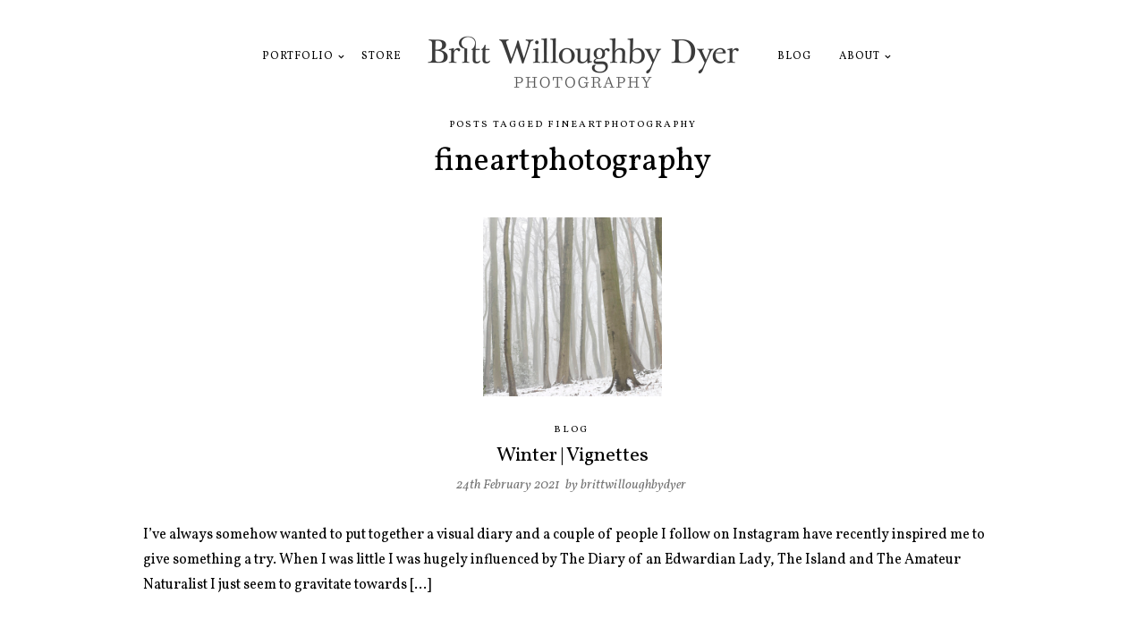

--- FILE ---
content_type: text/html; charset=UTF-8
request_url: http://brittwilloughbydyer.com/tag/fineartphotography/
body_size: 5373
content:
<!DOCTYPE html>
<html lang="en-GB">
<head>
<meta charset="UTF-8" />

<meta name="viewport" content="width=device-width, initial-scale=1, maximum-scale=1" />

<title>Britt Willoughby Dyer |   fineartphotography</title>
<link rel="profile" href="http://gmpg.org/xfn/11" />
<link rel="pingback" href="http://brittwilloughbydyer.com/xmlrpc.php" />


 


<link rel='dns-prefetch' href='//maps.google.com' />
<link rel='dns-prefetch' href='//fonts.googleapis.com' />
<link rel='dns-prefetch' href='//s.w.org' />
<link rel="alternate" type="application/rss+xml" title="Britt Willoughby Dyer &raquo; Feed" href="http://brittwilloughbydyer.com/feed/" />
<link rel="alternate" type="application/rss+xml" title="Britt Willoughby Dyer &raquo; Comments Feed" href="http://brittwilloughbydyer.com/comments/feed/" />
<link rel="alternate" type="application/rss+xml" title="Britt Willoughby Dyer &raquo; fineartphotography Tag Feed" href="http://brittwilloughbydyer.com/tag/fineartphotography/feed/" />
		<script type="text/javascript">
			window._wpemojiSettings = {"baseUrl":"https:\/\/s.w.org\/images\/core\/emoji\/2.2.1\/72x72\/","ext":".png","svgUrl":"https:\/\/s.w.org\/images\/core\/emoji\/2.2.1\/svg\/","svgExt":".svg","source":{"concatemoji":"http:\/\/brittwilloughbydyer.com\/wp-includes\/js\/wp-emoji-release.min.js?ver=4.7.29"}};
			!function(t,a,e){var r,n,i,o=a.createElement("canvas"),l=o.getContext&&o.getContext("2d");function c(t){var e=a.createElement("script");e.src=t,e.defer=e.type="text/javascript",a.getElementsByTagName("head")[0].appendChild(e)}for(i=Array("flag","emoji4"),e.supports={everything:!0,everythingExceptFlag:!0},n=0;n<i.length;n++)e.supports[i[n]]=function(t){var e,a=String.fromCharCode;if(!l||!l.fillText)return!1;switch(l.clearRect(0,0,o.width,o.height),l.textBaseline="top",l.font="600 32px Arial",t){case"flag":return(l.fillText(a(55356,56826,55356,56819),0,0),o.toDataURL().length<3e3)?!1:(l.clearRect(0,0,o.width,o.height),l.fillText(a(55356,57331,65039,8205,55356,57096),0,0),e=o.toDataURL(),l.clearRect(0,0,o.width,o.height),l.fillText(a(55356,57331,55356,57096),0,0),e!==o.toDataURL());case"emoji4":return l.fillText(a(55357,56425,55356,57341,8205,55357,56507),0,0),e=o.toDataURL(),l.clearRect(0,0,o.width,o.height),l.fillText(a(55357,56425,55356,57341,55357,56507),0,0),e!==o.toDataURL()}return!1}(i[n]),e.supports.everything=e.supports.everything&&e.supports[i[n]],"flag"!==i[n]&&(e.supports.everythingExceptFlag=e.supports.everythingExceptFlag&&e.supports[i[n]]);e.supports.everythingExceptFlag=e.supports.everythingExceptFlag&&!e.supports.flag,e.DOMReady=!1,e.readyCallback=function(){e.DOMReady=!0},e.supports.everything||(r=function(){e.readyCallback()},a.addEventListener?(a.addEventListener("DOMContentLoaded",r,!1),t.addEventListener("load",r,!1)):(t.attachEvent("onload",r),a.attachEvent("onreadystatechange",function(){"complete"===a.readyState&&e.readyCallback()})),(r=e.source||{}).concatemoji?c(r.concatemoji):r.wpemoji&&r.twemoji&&(c(r.twemoji),c(r.wpemoji)))}(window,document,window._wpemojiSettings);
		</script>
		<style type="text/css">
img.wp-smiley,
img.emoji {
	display: inline !important;
	border: none !important;
	box-shadow: none !important;
	height: 1em !important;
	width: 1em !important;
	margin: 0 .07em !important;
	vertical-align: -0.1em !important;
	background: none !important;
	padding: 0 !important;
}
</style>
<link rel='stylesheet' id='contact-form-7-css'  href='http://brittwilloughbydyer.com/wp-content/plugins/contact-form-7/includes/css/styles.css?ver=4.5.1' type='text/css' media='all' />
<link rel='stylesheet' id='google_font0-css'  href='http://fonts.googleapis.com/css?family=Vollkorn%3A400%2C700%2C400italic&#038;subset=latin%2Ccyrillic-ext%2Cgreek-ext%2Ccyrillic&#038;ver=4.7.29' type='text/css' media='all' />
<link rel='stylesheet' id='animation.css-css'  href='http://brittwilloughbydyer.com/wp-content/themes/vega/css/animation.css?ver=2.6' type='text/css' media='all' />
<link rel='stylesheet' id='screen.css-css'  href='http://brittwilloughbydyer.com/wp-content/themes/vega/css/screen.css?ver=2.6' type='text/css' media='all' />
<link rel='stylesheet' id='mediaelement-css'  href='http://brittwilloughbydyer.com/wp-includes/js/mediaelement/mediaelementplayer.min.css?ver=2.22.0' type='text/css' media='all' />
<link rel='stylesheet' id='magnific-popup-css'  href='http://brittwilloughbydyer.com/wp-content/themes/vega/css/magnific-popup.css?ver=2.6' type='text/css' media='all' />
<link rel='stylesheet' id='flexslider-css'  href='http://brittwilloughbydyer.com/wp-content/themes/vega/js/flexslider/flexslider.css?ver=2.6' type='text/css' media='all' />
<link rel='stylesheet' id='fontawesome-css'  href='http://brittwilloughbydyer.com/wp-content/themes/vega/css/font-awesome.min.css?ver=2.6' type='text/css' media='all' />
<link rel='stylesheet' id='custom_css-css'  href='http://brittwilloughbydyer.com/wp-content/themes/vega/templates/custom-css.php?ver=2.6' type='text/css' media='all' />
<link rel='stylesheet' id='grid-css'  href='http://brittwilloughbydyer.com/wp-content/themes/vega/css/grid.css?ver=2.6' type='text/css' media='all' />
<script type='text/javascript' src='http://brittwilloughbydyer.com/wp-includes/js/jquery/jquery.js?ver=1.12.4'></script>
<script type='text/javascript' src='http://brittwilloughbydyer.com/wp-includes/js/jquery/jquery-migrate.min.js?ver=1.4.1'></script>
<link rel='https://api.w.org/' href='http://brittwilloughbydyer.com/wp-json/' />
<link rel="EditURI" type="application/rsd+xml" title="RSD" href="http://brittwilloughbydyer.com/xmlrpc.php?rsd" />
<link rel="wlwmanifest" type="application/wlwmanifest+xml" href="http://brittwilloughbydyer.com/wp-includes/wlwmanifest.xml" /> 
<meta name="generator" content="WordPress 4.7.29" />
		<style type="text/css">.recentcomments a{display:inline !important;padding:0 !important;margin:0 !important;}</style>
		
</head>

<body class="archive tag tag-fineartphotography tag-66" >
		<input type="hidden" id="pp_enable_right_click" name="pp_enable_right_click" value=""/>
	<input type="hidden" id="pp_enable_dragging" name="pp_enable_dragging" value="true"/>
	<input type="hidden" id="pp_fixed_menu" name="pp_fixed_menu" value=""/>
	<input type="hidden" id="pp_page_frame" name="pp_page_frame" value=""/>
	<input type="hidden" id="pp_menu_layout" name="pp_menu_layout" value="1"/>
	<input type="hidden" id="pp_image_path" name="pp_image_path" value="http://brittwilloughbydyer.com/wp-content/themes/vega/images/"/>
	<input type="hidden" id="pp_homepage_url" name="pp_homepage_url" value="http://brittwilloughbydyer.com"/>
	
	<!--Begin Template Frame -->
	<div class="fixed frame_top"></div>
	<div class="fixed frame_bottom"></div>
	<div class="fixed frame_left"></div>
	<div class="fixed frame_right"></div>
	<!--End Template Frame -->
	
	<!-- Begin mobile menu -->
	<div class="mobile_menu_wrapper">
	    <a id="close_mobile_menu" href="#"><i class="fa fa-times-circle"></i></a>
	    <div class="menu-left-menu-container"><ul id="mobile_main_menu1" class="mobile_main_nav"><li id="menu-item-1437" class="menu-item menu-item-type-post_type menu-item-object-page menu-item-home menu-item-has-children menu-item-1437"><a href="http://brittwilloughbydyer.com/">Portfolio</a>
<ul class="sub-menu">
	<li id="menu-item-416" class="menu-item menu-item-type-post_type menu-item-object-page menu-item-416"><a href="http://brittwilloughbydyer.com/portfolio/gardens-settings/">Garden &#038; Designers</a></li>
	<li id="menu-item-415" class="menu-item menu-item-type-post_type menu-item-object-page menu-item-415"><a href="http://brittwilloughbydyer.com/portfolio/flowers-floristry/">Flowers &#038; Floristry</a></li>
	<li id="menu-item-414" class="menu-item menu-item-type-post_type menu-item-object-page menu-item-414"><a href="http://brittwilloughbydyer.com/portfolio/artisans/">Makers &#038; Creators</a></li>
	<li id="menu-item-417" class="menu-item menu-item-type-post_type menu-item-object-page menu-item-417"><a href="http://brittwilloughbydyer.com/portfolio/interiors-furnishings/">Interiors &#038; Furnishings</a></li>
</ul>
</li>
<li id="menu-item-2379" class="menu-item menu-item-type-post_type menu-item-object-page menu-item-2379"><a href="http://brittwilloughbydyer.com/shop/">Store</a></li>
</ul></div><div class="menu-right-menu-container"><ul id="mobile_main_menu2" class="mobile_main_nav"><li id="menu-item-2390" class="menu-item menu-item-type-taxonomy menu-item-object-category menu-item-2390"><a href="http://brittwilloughbydyer.com/category/blog/">Blog</a></li>
<li id="menu-item-1416" class="menu-item menu-item-type-post_type menu-item-object-page menu-item-has-children menu-item-1416"><a href="http://brittwilloughbydyer.com/about/">About</a>
<ul class="sub-menu">
	<li id="menu-item-2391" class="menu-item menu-item-type-post_type menu-item-object-page menu-item-2391"><a href="http://brittwilloughbydyer.com/about/testimonials/">Testimonials</a></li>
	<li id="menu-item-1415" class="menu-item menu-item-type-post_type menu-item-object-page menu-item-1415"><a href="http://brittwilloughbydyer.com/press/">Press</a></li>
	<li id="menu-item-1414" class="menu-item menu-item-type-post_type menu-item-object-page menu-item-1414"><a href="http://brittwilloughbydyer.com/links/">Links</a></li>
	<li id="menu-item-1118" class="menu-item menu-item-type-post_type menu-item-object-page menu-item-1118"><a href="http://brittwilloughbydyer.com/contact/">Contact</a></li>
</ul>
</li>
</ul></div>	</div>
	<!-- End mobile menu -->
	
	
	<!-- Begin template wrapper -->
	<div id="wrapper">
	
		<!--Begin Template Menu -->
		<div class="top_bar">
		
			<div class="top_bar_wrapper">
			
				<div id="menu_wrapper">
					
					<div id="mobile_nav_icon"></div>
				
					
<div class="main_menu_container"><ul id="main_menu_left" class="nav"><li class="menu-item menu-item-type-post_type menu-item-object-page menu-item-home menu-item-has-children arrow menu-item-1437"><a href="http://brittwilloughbydyer.com/">Portfolio</a>
<ul class="sub-menu">
	<li class="menu-item menu-item-type-post_type menu-item-object-page menu-item-416"><a href="http://brittwilloughbydyer.com/portfolio/gardens-settings/">Garden &#038; Designers</a></li>
	<li class="menu-item menu-item-type-post_type menu-item-object-page menu-item-415"><a href="http://brittwilloughbydyer.com/portfolio/flowers-floristry/">Flowers &#038; Floristry</a></li>
	<li class="menu-item menu-item-type-post_type menu-item-object-page menu-item-414"><a href="http://brittwilloughbydyer.com/portfolio/artisans/">Makers &#038; Creators</a></li>
	<li class="menu-item menu-item-type-post_type menu-item-object-page menu-item-417"><a href="http://brittwilloughbydyer.com/portfolio/interiors-furnishings/">Interiors &#038; Furnishings</a></li>
</ul>
</li>
<li class="menu-item menu-item-type-post_type menu-item-object-page menu-item-2379"><a href="http://brittwilloughbydyer.com/shop/">Store</a></li>
</ul></div>
<!-- Begin logo -->	
		
    <a id="custom_logo" class="logo_wrapper" href="http://brittwilloughbydyer.com/portfolio/">
    	<img src="http://brittwilloughbydyer.com/wp-content/uploads/2015/07/Britt-Wiloughby-Dyer@2x.png" alt="" width="350" height="60"/>
    </a>
<!-- End logo -->

<div class="main_menu_container"><ul id="main_menu_right" class="nav"><li class="menu-item menu-item-type-taxonomy menu-item-object-category menu-item-2390"><a href="http://brittwilloughbydyer.com/category/blog/">Blog</a></li>
<li class="menu-item menu-item-type-post_type menu-item-object-page menu-item-has-children arrow menu-item-1416"><a href="http://brittwilloughbydyer.com/about/">About</a>
<ul class="sub-menu">
	<li class="menu-item menu-item-type-post_type menu-item-object-page menu-item-2391"><a href="http://brittwilloughbydyer.com/about/testimonials/">Testimonials</a></li>
	<li class="menu-item menu-item-type-post_type menu-item-object-page menu-item-1415"><a href="http://brittwilloughbydyer.com/press/">Press</a></li>
	<li class="menu-item menu-item-type-post_type menu-item-object-page menu-item-1414"><a href="http://brittwilloughbydyer.com/links/">Links</a></li>
	<li class="menu-item menu-item-type-post_type menu-item-object-page menu-item-1118"><a href="http://brittwilloughbydyer.com/contact/">Contact</a></li>
</ul>
</li>
</ul></div>		
				</div> 
			</div>
		
		</div> 		<div id="page_caption" >
			<div id="page_caption_wrapper">
						    	<div class="page_tagline">
		    		Posts tagged fineartphotography		    	</div>
		    					<h1>fineartphotography</h1>
			</div>
		</div>

<div id="page_content_wrapper" class="two">
    
    <div class="inner">

    	<!-- Begin main content -->
    	<div class="inner_wrapper">
    		
    		<div class="sidebar_content full_width">
					
						
			<!-- Begin each blog post -->
			<div id="post-3057" class="post-3057 post type-post status-publish format-standard has-post-thumbnail hentry category-blog tag-artists tag-bones tag-brittwilloughbydyer tag-collection tag-countrylife tag-fine-art-photograph tag-fine-art-prints tag-fineartphotography tag-frost tag-garden-photographer tag-gift tag-gloucestershire tag-gloucestershirephotographer tag-leaves tag-localartist tag-nature tag-photographic-print tag-prints tag-structure tag-winter">
			
				<div class="post_wrapper fullwidth">
				
					<div class="post_header fullwidth">
					
											    
								    <div class="post_img">
								    	<a href="http://brittwilloughbydyer.com/winter-vignettes/">
								    		<img src="http://brittwilloughbydyer.com/wp-content/uploads/2021/02/Cropped--960x960.jpg" alt="" class=""/>
								    	</a>
								    </div>
								    <br class="clear"/>
					    
					    					
												<div class="post_subtitle">
												    	<a href="http://brittwilloughbydyer.com/category/blog/">Blog</a>&nbsp;
												</div>
										    	<h4><a href="http://brittwilloughbydyer.com/winter-vignettes/" title="">Winter | Vignettes</a></h4>
				    	<div class="post_detail">
						    24th February 2021&nbsp;
						    						    	by&nbsp;<a href="http://brittwilloughbydyer.com/author/brittwilloughbydyer/">brittwilloughbydyer</a>&nbsp;
						    						</div>
				    </div>
				    <br class="clear"/>
				    
				    				    	<div class="post_excerpt">
				    		<p>I’ve always somehow wanted to put together a visual diary and a couple of people I follow on Instagram have recently inspired me to give something a try. When I was little I was hugely influenced by The Diary of an Edwardian Lady, The Island and The Amateur Naturalist I just seem to gravitate towards [&hellip;]</p>
				    	</div>
				    	
				    	<div class="post_readmore">
				    		<div class="post_readmore_line"></div>
				    		<a class="readmore button" href="http://brittwilloughbydyer.com/winter-vignettes/">Read More</a>
				    	</div>
				    					<br class="clear"/>
				    
				</div>
			
			</div>
			<!-- End each blog post -->
			
						
			<!-- Begin each blog post -->
			<div id="post-2893" class="post-2893 post type-post status-publish format-standard has-post-thumbnail hentry category-blog tag-artists tag-augustbankholiday tag-botanicalphotography tag-bromyard tag-exhibition tag-fineartphotography tag-fineartprints tag-floralphotographer tag-flowers tag-herefordshire tag-historialtulips tag-localartist tag-makersofinstagram tag-outofnature tag-pensons tag-photographer tag-potter tag-prints tag-sculptor tag-shropshire tag-stokebliss tag-tenburywells tag-thecartshed tag-tulips tag-worcestershire">
			
				<div class="post_wrapper fullwidth">
				
					<div class="post_header fullwidth">
					
											    
								    <div class="post_img">
								    	<a href="http://brittwilloughbydyer.com/out-of-nature-exhibition-28th-august-to-13th-september-2020-tulip-study/">
								    		<img src="http://brittwilloughbydyer.com/wp-content/uploads/2020/08/Cropped-Blog-Image-960x960.jpg" alt="" class=""/>
								    	</a>
								    </div>
								    <br class="clear"/>
					    
					    					
												<div class="post_subtitle">
												    	<a href="http://brittwilloughbydyer.com/category/blog/">Blog</a>&nbsp;
												</div>
										    	<h4><a href="http://brittwilloughbydyer.com/out-of-nature-exhibition-28th-august-to-13th-september-2020-tulip-study/" title="">Out of Nature Exhibition, 28th August to 13th September 2020 | Tulip Study</a></h4>
				    	<div class="post_detail">
						    28th August 2020&nbsp;
						    						    	by&nbsp;<a href="http://brittwilloughbydyer.com/author/brittwilloughbydyer/">brittwilloughbydyer</a>&nbsp;
						    						</div>
				    </div>
				    <br class="clear"/>
				    
				    				    	<div class="post_excerpt">
				    		<p>Just under three weeks ago, I was invited to participate in the Out of Nature exhibition, please read more about how it was created and for all the details on where it is and how to book tickets please click here: https://www.outofnature.co.uk/about .  Rather than procrastinate whether or not I had a body of work [&hellip;]</p>
				    	</div>
				    	
				    	<div class="post_readmore">
				    		<div class="post_readmore_line"></div>
				    		<a class="readmore button" href="http://brittwilloughbydyer.com/out-of-nature-exhibition-28th-august-to-13th-september-2020-tulip-study/">Read More</a>
				    	</div>
				    					<br class="clear"/>
				    
				</div>
			
			</div>
			<!-- End each blog post -->
			
			    		</div>

	    	    	
	    </div>
	    <!-- End main content -->
	</div>

</div>  

	
<script>
  (function(i,s,o,g,r,a,m){i['GoogleAnalyticsObject']=r;i[r]=i[r]||function(){
  (i[r].q=i[r].q||[]).push(arguments)},i[r].l=1*new Date();a=s.createElement(o),
  m=s.getElementsByTagName(o)[0];a.async=1;a.src=g;m.parentNode.insertBefore(a,m)
  })(window,document,'script','https://www.google-analytics.com/analytics.js','ga');

  ga('create', 'UA-96277693-1', 'auto');
  ga('send', 'pageview');

</script>
</div>

<div class="footer_bar">
	
	<!-- Begin logo -->	
		<!-- End logo -->
	
		<div id="footer" class="">
	<ul class="sidebar_widget one">
	    <li id="text-2" class="widget widget_text">			<div class="textwidget">Tel: (0) 7764 938 468</div>
		</li>
<li id="text-3" class="widget widget_text">			<div class="textwidget">Email:  <a href="mailto:info@brittwilloughbydyer.com">info@brittwilloughbydyer.com</a></div>
		</li>
<li id="text-4" class="widget widget_text">			<div class="textwidget"><div class="follow"><a class="wordpress-follow-button" href="http://brittwilloughbydyer.com" data-blog="http://brittwilloughbydyer.com" data-lang="en">Follow Britt Willoughby Dyer on WordPress.com</a>
<script type="text/javascript">(function(d){var f = d.getElementsByTagName('SCRIPT')[0], p = d.createElement('SCRIPT');p.type = 'text/javascript';p.async = true;p.src = '//widgets.wp.com/platform.js';f.parentNode.insertBefore(p,f);}(document));</script></div></div>
		</li>
	</ul>
	
	<br class="clear"/>
	</div>
	
	    <div class="footer_bar_wrapper">
    	<div class="social_wrapper">
    <ul>
    	    	    	<li class="twitter"><a  href="http://twitter.com/BrittWillDyer">Twitter</a></li>
    	    	    	    	    	    	    	    	    	<li class="linkedin"><a  title="Linkedin" href="https://uk.linkedin.com/pub/britt-willoughby-dyer/77/26b/592">Linkedin</a></li>
    	    	        <li class="pinterest"><a  title="Pinterest" href="http://pinterest.com/brittwdyer">Pinterest</a></li>
                        <li class="instagram"><a  title="Instagram" href="http://instagram.com/brittwilldyer">Instagram</a></li>
                    	    </ul>
</div>
    
        <div id="copyright">All images © Britt Willoughby Dyer 2016. All rights Reserved. Site by <a href="http://www.diablodesign.co.uk/" target="_blank">Diablo</a></div>    </div>
    
</div>

<div id="overlay_background"></div>


<script type='text/javascript' src='http://brittwilloughbydyer.com/wp-content/plugins/contact-form-7/includes/js/jquery.form.min.js?ver=3.51.0-2014.06.20'></script>
<script type='text/javascript'>
/* <![CDATA[ */
var _wpcf7 = {"loaderUrl":"http:\/\/brittwilloughbydyer.com\/wp-content\/plugins\/contact-form-7\/images\/ajax-loader.gif","recaptcha":{"messages":{"empty":"Please verify that you are not a robot."}},"sending":"Sending ..."};
/* ]]> */
</script>
<script type='text/javascript' src='http://brittwilloughbydyer.com/wp-content/plugins/contact-form-7/includes/js/scripts.js?ver=4.5.1'></script>
<script type='text/javascript' src='http://maps.google.com/maps/api/js?sensor=false&#038;ver=2.6'></script>
<script type='text/javascript' src='http://brittwilloughbydyer.com/wp-content/themes/vega/js/jquery.easing.min.js?ver=2.6'></script>
<script type='text/javascript' src='http://brittwilloughbydyer.com/wp-content/themes/vega/js/waypoints.min.js?ver=2.6'></script>
<script type='text/javascript' src='http://brittwilloughbydyer.com/wp-content/themes/vega/js/jquery.magnific-popup.js?ver=2.6'></script>
<script type='text/javascript' src='http://brittwilloughbydyer.com/wp-content/themes/vega/js/jquery.touchwipe.1.1.1.js?ver=2.6'></script>
<script type='text/javascript' src='http://brittwilloughbydyer.com/wp-content/themes/vega/js/gmap.js?ver=2.6'></script>
<script type='text/javascript' src='http://brittwilloughbydyer.com/wp-content/themes/vega/js/jquery.isotope.js?ver=2.6'></script>
<script type='text/javascript' src='http://brittwilloughbydyer.com/wp-content/themes/vega/js/flexslider/jquery.flexslider-min.js?ver=2.6'></script>
<script type='text/javascript' src='http://brittwilloughbydyer.com/wp-content/themes/vega/js/jquery.masonry.js?ver=2.6'></script>
<script type='text/javascript' src='http://brittwilloughbydyer.com/wp-content/themes/vega/js/mediaelement/mediaelement-and-player.min.js?ver=2.6'></script>
<script type='text/javascript' src='http://brittwilloughbydyer.com/wp-content/themes/vega/js/jquery.stellar.js?ver=2.6'></script>
<script type='text/javascript' src='http://brittwilloughbydyer.com/wp-content/themes/vega/js/custom_plugins.js?ver=2.6'></script>
<script type='text/javascript' src='http://brittwilloughbydyer.com/wp-content/themes/vega/js/custom.js?ver=2.6'></script>
<script type='text/javascript' src='http://brittwilloughbydyer.com/wp-includes/js/wp-embed.min.js?ver=4.7.29'></script>
</body>
</html>


--- FILE ---
content_type: text/css
request_url: http://brittwilloughbydyer.com/wp-content/themes/vega/css/screen.css?ver=2.6
body_size: 16727
content:
/*------------------------------------------------------------------
[Master Stylesheet]

Project:	Vega Wordpress Theme
Version:	1.0
Last change:	02/12/14 [initial release]
Assigned to:	ThemeGoods
Primary use:	Wordpress Theme 
-------------------------------------------------------------------*/

@import "reset.css";
@import "wordpress.css";

/*------------------------------------------------------------------
[Color codes]

Background:	#ffffff (white)
Content:	#000000 (black)
Header:		#000000 (black)
Footer:		#000000 (black)

a (standard):	#000000 (black)
a (hover):		#000000 (black)
a (active):		#000000 (black)
-------------------------------------------------------------------*/


/*------------------------------------------------------------------
[Typography]

Body copy:		16px/1.8em "Crimson Text", "Times New Roman", georgia, sans-serif
Header:			36px/1.8em "Montserrat", "helvetica neue", Helvetica, sans-serif
Input, textarea:	16px "Crimson Text", "Times New Roman", georgia, sans-serif
Sidebar heading:	13px uppercase "Montserrat", "helvetica neue", Helvetica, sans-serif
-------------------------------------------------------------------*/



/*------------------------------------------------------------------
[Table of contents]

1. Body
2. Navigation / .top_bar
3. Footer / #footer
4. Content / #page_content_wrapper
5. Social Sharing / #social_share_wrapper
6. Sidebar / .sidebar_wrapper
7. Form & Input
8. Pagination / .pagination
9. Widgets
10. Gallery Template Elements
11. Contact Form Captcha / #captcha-wrap
12. Woocommerce Elements
-------------------------------------------------------------------*/

html
{
	overflow-x: hidden;
}

body
{
	background: #fff;
	font-size: 16px;
	font-family: "Crimson Text", "Times New Roman", georgia, sans-serif;
	padding: 0;
	margin: 0;
	color: #000;
	-webkit-font-smoothing: antialiased;
	-webkit-overflow-scrolling: touch;
	line-height: 1.8;
	height: 100%;
	word-wrap: break-word;
	font-weight: 300;
}

html, body[data-style=password], body[data-style=wall], body.page-template-contact-php
{
	height: 100%;
}

body.mfp-zoom-out-cur
{
	height: auto;
}

hr
{
	height: 0;
	border: 0;
	border-top: 1px solid #e1e1e1;
	background: transparent;
	display: block;
	margin: auto;
	width: 100%;
	clear: both;
}

hr.thin
{
	border-top: 1px solid #000;
}

.textright
{
	text-align: right;
}

a
{
	color: #0da29e;
	text-decoration: none;
	-webkit-transition: color .2s linear, background .1s linear;
	-moz-transition: color .2s linear, background .1s linear;
	-ms-transition: color .2s linear, background .1s linear;
	-o-transition: color .2s linear, background .1s linear;
	transition: color .2s linear, background .1s linear;
}

a:hover
{
	color: #000;
	text-decoration: none;
}

a:active
{
	color: #000;
	text-decoration: none;
}

h1
{
	font-size: 36px;
}

h2
{
	font-size: 32px;
}

#searchform label
{
	display: none;
}

#searchform input[type=text]
{
	width: 91%;
	border: 0;
}

h3
{
	font-size: 26px;
}

h3#reply-title
{
	font-size: 20px;
	margin-bottom: 5px;
}

h4
{
	font-size: 20px;
}

.gmap_marker h4
{
	font-size: 13px;
	color: #000;
	display: block;
	width: 100%;
	text-align: center;
}

h5
{
	font-size: 18px;
}

h6
{
	font-size: 16px;
}

h7
{
	font-size: 14px;
}

h1, h2, h3, h4, h5, h6, h7
{
	color: #000;
	font-family: "Montserrat", "helvetica neue", Helvetica, sans-serif;
}

h1.white
{
	color: #fff;
}

.fixed
{
	position: fixed;
	z-index: 10;
}

.strong
{
	font-weight: bold;
}

.middle
{
	vertical-align: -30%;
}

pre, code, tt 
{
	font:12px 'andale mono', 'lucida console', monospace;
	line-height:1.5;
	padding: 15px 10px 15px 10px;
	display: block; 
	overflow: auto; 
	margin-top: 20px;
	margin: 20px 0 20px 0;
	width:92%;
	border: 0;
	border-top: 1px solid #ccc;
	border-bottom: 1px solid #ccc;
}

.clear
{
	clear: both;
}

img.mid_align
{ 
	vertical-align: middle;
	margin-right: 5px;
	border: 0;
}

#contact_form
{
	margin-left: -1.33333rem;
}

#contact_form label
{
	clear: both;
	float: none;
	width: 100%;
	margin-left: 0;
	margin-bottom: 10px;
	display: block;
}

#contact_form > p
{
	float: left;
	width: 31.1%;
	border-left: 0 solid transparent;
	border-left-width: 24px;
	border-left-width: 1.33333rem;
}

#contact_form > p.textarea, #page_content_wrapper.fixed #contact_form > p
{
	width: 100%;
	box-sizing: border-box;
}

#contact_form input, #contact_form textarea, #commentform input, #commentform textarea
{
	margin-bottom: 15px;
}

.dropcap1
{
	display: block;
	float: left;
	margin: 0 8px 0 0;
	font-size: 40px;
	line-height: 40px;
	background: #fff;
	-webkit-border-radius: 50px;
	-moz-border-radius: 50px;
	border-radius: 50px;
	color: #000;
	width: 40px;
	height: 40px;
	text-align: center;
	text-shadow: none;
}

blockquote
{
	margin: 10px 0 10px 0;
	font-size: 22px;
	font-style: italic;
}

blockquote h2
{
	font-weight: normal;
	font-size: 20px;
}

blockquote h3
{
	font-weight: normal;
	font-size: 18px;
}

#respond
{
	width: 100%;
	float: left;
	margin: 0;
}

#respond.comment-respond
{
	margin: 0 0 20px 0;
	padding-top: 60px;
	border-top: 1px solid #e1e1e1;
	text-align: center;
	position: relative;
}

#wrapper, #supersized
{
	-webkit-transition: all 500ms ease;
	transition: all 500ms ease;
	-moz-transition: all 500ms ease;
	-webkit-font-smoothing: antialiased;
}

body.js_nav #wrapper
{
	-webkit-transform: translate3d(70%, 0px, 0px) scale3d(1, 1, 1);
	-moz-transform: translate3d(70%, 0px, 0px) scale3d(1, 1, 1);
	transform: translate3d(70%, 0px, 0px) scale3d(1, 1, 1);
}

#wrapper
{
	background: #fff;
	padding: 20px 20px 0 20px;
	box-sizing: border-box;
}

body[data-style=fullscreen], body[data-style=password]
{
	overflow: hidden;
}

body[data-style=fullscreen] #wrapper
{
	max-height: 100%;
	max-width: 100%;
	height: 100%;
	background: transparent;
	z-index: 9;
	position: relative;
}

#ajax_loading
{
	display: none;
}

#supersized li
{
	background: #000;
}

/*------------------------------------------------------------------
[2. Navigation]
*/

#overlay_background
{
	background-color: rgba(0, 0, 0, 0.8);
	position: fixed;
	z-index: 21;
	top: 0;
	left:0;
	width: 100%;
	height: 100%;
	display: none;
}

#overlay_background.visible
{
	display: block;
}

.logo_wrapper
{
	text-align: center;
	display: inline-block;
	line-height: 0;
}

.top_bar
{
	 width: 100%;
	 text-align: center;
	 padding-top: 40px;
	 padding-bottom: 30px;
	 position: relative;
	 z-index: 99;
	 background: #fff;
	 float: left;
}

.top_bar #searchform
{
	display: block;
	float: right;
	margin-left: 0;
}

.top_bar #searchform input
{
	border: 0;
	width: 600px;
	position: relative;
	display: none;
	margin-left: 15px;
	padding: 0;
}

.top_bar #searchform input:focus
{
	outline: none;
}

.top_bar #searchform button
{
	padding: 0 10px 0 10px;
	margin-left: 15px;
	background: transparent;
	border: 0;
	outline: none;
	cursor: pointer;
}

.top_bar #searchform button i
{
	font-size: 16px;
	color: #777;
}

.top_bar #searchform button.active
{
	position: relative;
	top: 2px;
}

.top_bar #searchform button.active i
{
	color: #000;
}

body[data-style=fullscreen] .top_bar, .top_bar.fixed
{
	padding-top: 20px;
	padding-bottom: 10px;
	position: fixed;
	top: 0;
	left: 0;
	top: 20px;
}

.top_bar.fixed
{
	top: 0;
	opacity: 0;
	box-shadow: 0 8px 15px rgba(0, 0, 0, 0.1);
}

.top_bar.fixed.visible
{
	animation-name: slideDown;
	-webkit-animation-name: slideDown;	
	
	animation-duration: 0.2s;	
	-webkit-animation-duration: 0.2s;
	
	animation-timing-function: ease-in-out;	
	-webkit-animation-timing-function: ease-in-out;
	
	-webkit-animation-fill-mode:forwards; 
	-moz-animation-fill-mode:forwards;
	animation-fill-mode:forwards;
}

body[data-style=fullscreen] .top_bar .logo_wrapper img, .top_bar.fixed .logo_wrapper img
{
	max-height: 30px;
	width: auto;
}

body[data-style=fullscreen] .top_bar .main_menu_container
{
	margin-top: -19px !important;
}

#mobile_nav_icon 
{
	margin-top: 19px;
	margin-left: 20px;
	display: block;
	border-bottom: 10px double #888;
	border-top: 3px solid #888;
	height: 4px;
	width: 25px;
	float: left;
	-webkit-transition: all 0.2s ease;
	-moz-transition: all 0.2s ease;
	-o-transition: all 0.2s ease;
	-ms-transition: all 0.2s ease;
	transition: all 0.2s ease;
	display: none;
	cursor: pointer;
}

.top_bar.fixed #mobile_nav_icon, body[data-style=fullscreen] .top_bar #mobile_nav_icon
{
	margin-top: 5px;
}

.mobile_menu_wrapper
{
	left: 0px;
	-webkit-transform: translate3d(-100%, 0px, 0px);
	-ms-transform: translate3d(-100%, 0px, 0px);
	transform: translate3d(-100%, 0px, 0px);
	-o-transform: translate(-100%, 0px);
	-webkit-backface-visibility: hidden;
	-webkit-transition: -webkit-transform 500ms ease;
	-o-transition: -o-transform 500ms ease;
	transition: -webkit-transform 500ms ease;
	-webkit-font-smoothing: subpixel-antialiased;
	 width: 70%; 
	 background: #191919; 
	 position: absolute;
	 top: 0px;
	 overflow: scroll !important;
	 height: 100%;
	 z-index: 99999;
	 -webkit-box-shadow: inset -1.5em 0 1.5em -0.75em rgba(0,0,0,0.1);
	-moz-box-shadow: inset -1.5em 0 1.5em -0.75em rgba(0,0,0,0.1);
	box-shadow: inset -1.5em 0 1.5em -0.75em rgba(0,0,0,0.1);
	font-family: 'Montserrat', 'Helvetica Neue', Arial,Verdana,sans-serif;
	display: none;
}

body.js_nav .mobile_menu_wrapper
{
	-webkit-transform: translate3d(0px, 0px, 0px);
	-moz-transform: translate3d(0px, 0px, 0px);
	transform: translate3d(0px, 0px, 0px);
	-o-transform: translate(0px, 0px);
}

.mobile_main_nav li a
{
	text-transform: uppercase;
}

#close_mobile_menu
{
	font-size: 22px;
	line-height: 40px;
	text-decoration: none;
	height: 40px;
	display: block;
	text-align: center;
}

#close_mobile_menu i
{
	color: #fff;
}

body #imageFlow_gallery_info
{
	height: 100%;
	max-height: 100%;
	overflow: auto;
}

body.js_nav #imageFlow_gallery_info
{
	display: none;
}

@-moz-document url-prefix() {
	.mobile_menu_wrapper
	{
		display: none;
	}
    body.js_nav .mobile_menu_wrapper 
    {
        display: block;
    }
}

#menu_wrapper
{
	position: relative;
}

#menu_wrapper .notice
{
	font-size: 13px;
	display: inline-block;
	vertical-align: middle;
	margin: 0 25px 0 25px;
}

#menu_border_wrapper
{
	display: block;
}

.nav, .subnav, .nav_page_number
{
	list-style: none;
}

.subnav
{
	background: none;
}

.nav > li, .nav_page_number > li
{
	display: inline-block;
}

.nav_page_number
{
	margin-top: 2px;
}

.main_menu_container
{
	vertical-align: middle;
	display: inline-block;
	margin: 0 25px 0 25px;
	display: none;
	
	animation-name: fadeIn;
	-webkit-animation-name: fadeIn;	

	animation-duration: 0.5s;	
	-webkit-animation-duration: 0.5s;

	animation-timing-function: ease-in-out;	
	-webkit-animation-timing-function: ease-in-out;
}

.main_menu_container.visible
{
	display: inline-block;
}

#menu_wrapper .nav ul, #menu_wrapper div .nav
{
	list-style: none;
	display: inline-block;
	padding-top: 10px;
}

#menu_wrapper .nav ul li, #menu_wrapper div .nav li
{
	display: inline-block;
	margin: 0 15px 0 15px;
}

#menu_wrapper .nav ul li ul li, #menu_wrapper div .nav li ul li
{
	clear: both;
	width: 100%;
	padding: 0;
	margin: 0;
}

#menu_wrapper .nav ul li:last-child, #menu_wrapper div .nav li:last-child
{
	margin-right: 0;
}

#menu_wrapper .nav ul li a, #menu_wrapper div .nav li a
{
	display: inline-block;
	padding: 0;
	margin: 0;
	color: #999;
	font-size: 12px;
	letter-spacing: 1px;
	text-transform: uppercase;
	width: 100%;
	display: block;
	font-weight: bold;
	font-family: 'Montserrat', 'helvetica neue', Helvetica, sans-serif;
}

#menu_wrapper div .nav > li > a
{
	padding-bottom: 10px;
}

#menu_wrapper .nav ul li.arrow > a:after, #menu_wrapper div .nav li.arrow > a:after
{
	font-weight: bold;
	font-size: 10px;
	margin-left: 0.5em;
	text-decoration: inherit;
	-webkit-font-smoothing: antialiased;
	display: inline;
	width: auto;
	height: auto;
	line-height: normal;
	vertical-align: 10%;
	background-image: none;
	background-position: 0% 0%;
	background-repeat: repeat;
	margin-top: 0;
	font-family: 'FontAwesome';
	content: "\f107";
	float: right;
	margin-right: 0px;
	margin-top: 5px;
}

#menu_wrapper .nav ul li ul li.arrow > a:after, #menu_wrapper div .nav li ul li.arrow > a:after
{
	content: "\f105";
	margin-top: 9px;
}

#menu_wrapper .nav ul li a.hover, #menu_wrapper .nav ul li a:hover, #menu_wrapper div .nav li a.hover, #menu_wrapper div .nav li a:hover
{
	color: #000;
}

#menu_wrapper div .nav li.current-menu-item > a, #menu_wrapper div .nav li.current-menu-parent > a, #menu_wrapper div .nav li.current-menu-ancestor > a
{
	color: #000 !important;
}

#menu_wrapper div .nav li ul li.current-menu-ancestor a
{
	color: #000;
}

#menu_wrapper .nav ul li ul, #menu_wrapper div .nav li ul
{
	list-style: none;
 	width: 100%;
 	display: none;
 	text-align: left;
 	margin: 0;
 	position: absolute;
 	padding: 5px 15px 5px 15px;
 	width: 150px;
 	border: 1px solid #e1e1e1;
 	background: #fff;
 	margin-left: -15px;
 	box-shadow: 0 8px 15px rgba(0, 0, 0, 0.1);
 	z-index: 9;
 	
 	animation-name: fadeIn;
	-webkit-animation-name: fadeIn;	

	animation-duration: 0.3s;	
	-webkit-animation-duration: 0.3s;

	animation-timing-function: ease-in-out;	
	-webkit-animation-timing-function: ease-in-out;
}

#menu_wrapper .nav ul li ul.visible, #menu_wrapper div .nav li ul.visible
{
	display: block;
}

#menu_wrapper .nav ul li ul li ul, #menu_wrapper div .nav li ul li ul
{
	left: 180px;
	margin-left: 0;
	margin-top: -41px;
}

#menu_wrapper .nav ul li ul li, #menu_wrapper div .nav li ul li
{
	width: 100%;
	padding: 0;
	padding-right: 25px;
	display: block;
	margin-left: 0;
}

#menu_wrapper .nav ul li ul li:first-child, #menu_wrapper div .nav li ul li:first-child
{
	padding-top: 5px;
}

#menu_wrapper .nav ul li ul li:last-child, #menu_wrapper div .nav li ul li:last-child
{
	padding-bottom: 5px;
}

#menu_wrapper .nav ul li ul li ul:before, #menu_wrapper div .nav li ul li ul:before
{
	display: none;
}

#menu_wrapper div .nav li ul li a, #menu_wrapper div .nav li.current-menu-item ul li a, #menu_wrapper div .nav li ul li.current-menu-item a,#menu_wrapper .nav ul li ul li a, #menu_wrapper .nav ul li.current-menu-item ul li a, #menu_wrapper .nav ul li ul li.current-menu-item a, #menu_wrapper div .nav li.current-menu-parent ul li a, #menu_wrapper div .nav li ul li.current-menu-parent a
{
	color: #000;
	display: block;
	background: transparent;
	height: auto;
}

#menu_wrapper .nav ul li ul li a, #menu_wrapper div .nav li ul li a, #menu_wrapper div .nav li.current-menu-parent ul li a
{
	width: 100%;
	display: block;
	border-top: 0;
	font-size: 11px;
	line-height: 30px;
	color: #999;
}

#menu_wrapper .nav ul li ul li:last-child a, #menu_wrapper div .nav li ul li:last-child a, #menu_wrapper div .nav li.current-menu-parent ul li:last-child a
{
	border-bottom: 0;
}

#menu_wrapper .nav ul li ul li a:hover, #menu_wrapper .nav ul li ul li a:hover, #menu_wrapper div .nav li ul li a:hover, #menu_wrapper div .nav li ul li a:hover, #menu_wrapper div .nav li.current-menu-item ul li a:hover, #menu_wrapper div .nav li.current-menu-parent ul li a:hover
{
	color: #000;
}

#menu_wrapper .nav ul li.megamenu > ul, #menu_wrapper div .nav li.megamenu > ul
{
	position: absolute;
	width: 960px;
	left: 0;
	right: 0;
	margin-left:auto;
    margin-right:auto;
    padding: 15px;
	box-sizing: border-box;
}

#menu_wrapper .nav ul li:not(.megamenu) ul.sub-menu li.arrow > a:after, #menu_wrapper div .nav li:not(.megamenu) ul.sub-menu li.arrow > a:after
{
	font-size:11px;
	margin-left: 0.5em;
	text-decoration: inherit;
	-webkit-font-smoothing: antialiased;
	display: inline;
	width: auto;
	height: auto;
	line-height: normal;
	vertical-align: 10%;
	background-image: none;
	background-position: 0% 0%;
	background-repeat: repeat;
	margin-top: 0;
	font-family: 'FontAwesome';
	content: "\f105";
	float: right;
	margin-right: 0px;
	margin-top: 5px;
}

#menu_wrapper div .nav li.megamenu ul li
{
	display: block;
	box-sizing: border-box;
	clear: none;
	float: left;
	border-left: 1px solid #eeeeee;
}

#menu_wrapper div .nav li.megamenu ul li.hidden > a
{
	display: none;
}

#menu_wrapper div .nav li.megamenu ul li:first-child
{
	border: 0;
}

#menu_wrapper div .nav li.megamenu.col2 ul li
{
	width: 50%;
	padding: 0px 12px;
}

#menu_wrapper div .nav li.megamenu.col3 ul li
{
	width: 33.3%;
	padding: 0px 12px;
}

#menu_wrapper div .nav li.megamenu.col4 ul li
{
	width: 25%;
	padding: 0px 12px;
}

#menu_wrapper .nav ul li.megamenu ul li ul, #menu_wrapper div .nav li.megamenu ul li ul
{
	position: relative;
	width: 100%;
	margin: 0;
	border: 0;
	box-shadow: 0 0 0;
	display: block !important;
	opacity: 1 !important;
	left: 0;
	padding: 0;
}

#menu_wrapper .nav ul li.megamenu ul li ul li, #menu_wrapper div .nav li.megamenu ul li ul li
{
	width: 100% !important;
	border: 0 !important;
}

#menu_wrapper div .nav li.megamenu ul li > a, #menu_wrapper div .nav li.megamenu ul li > a:hover, #menu_wrapper div .nav li.megamenu ul li  > a:active
{
	width: 100%;
	color: #444;
	box-sizing: border-box;
	background: transparent;
}

#menu_wrapper .nav ul li.megamenu ul li ul li a, #menu_wrapper div .nav li.megamenu ul li ul li a
{
	color: #888;
}

#menu_wrapper .nav ul li.megamenu ul li ul li a:before, #menu_wrapper div .nav li.megamenu ul li ul li a:before
{
	text-decoration: inherit;
	-webkit-font-smoothing: antialiased;
	display: inline;
	width: auto;
	height: auto;
	line-height: normal;
	vertical-align: 10%;
	background-image: none;
	background-position: 0% 0%;
	background-repeat: repeat;
	margin-top: 0;
	font-family: 'FontAwesome';
	content: "\f105";
	float: left;
	margin-right: 8px;
	margin-top: 7px;
}

#menu_wrapper .nav ul li.megamenu ul li ul li a:hover, #menu_wrapper div .nav li.megamenu ul li ul li a:hover, #menu_wrapper .nav ul li.megamenu ul li ul li a:active, #menu_wrapper div .nav li.megamenu ul li ul li a:active
{
	color: #444;
	background: #f9f9f9;
	width: auto;
}

#menu_wrapper div .nav li.megamenu ul li a:after
{
	display: none;
}

#menu_wrapper .nav ul li.megamenu ul li ul li, #menu_wrapper div .nav li.megamenu ul li ul li a
{
	width: auto;
	display: inline-block;
	margin-left: -12px;
	padding: 2px 20px 2px 5px;
}

#menu_wrapper .nav ul li.megamenu ul.sub-menu li.arrow > a:after, #menu_wrapper div .nav li.megamenu ul.sub-menu li.arrow > a:after
{
	display: none;
}

.header_cart_wrapper
{	
	display: inline-block;
	vertical-align: middle;
	position: relative;
	  display: none;
  animation-name: fadeIn;
  -webkit-animation-name: fadeIn;
  animation-duration: 0.5s;
  -webkit-animation-duration: 0.5s;
  animation-timing-function: ease-in-out;
  -webkit-animation-timing-function: ease-in-out;
}

.header_cart_wrapper.visible {
  display: inline-block;
}

.header_cart_wrapper .cart_count
{
	position: absolute;
	top: -10px;
	right: -10px;
	font-size: 10px;
	font-weight: 600;
	border-radius: 50px;
	background: #000;
	color: #fff;
	z-index: 2;
	width: 16px;
	height: 16px;
	line-height: 16px;
	text-align: center;
}

.header_cart_wrapper i
{
	font-size: 18px !important;
}

/*------------------------------------------------------------------
[3. Footer]
*/
.footer_bar
{
	width: 100%;
	background: #000;
	text-align: center;
	padding: 40px 0 40px 0;
}

body[data-style=fullscreen] .footer_bar, body[data-style=password] .footer_bar
{
	display: none;
}

body.page-template-portfolio-2-php .footer_bar, body.page-template-portfolio-3-php .footer_bar, body.page-template-portfolio-4-php .footer_bar
{
	margin: 0;
}

.footer_bar .logo_wrapper
{
	margin: 40px 0 60px 0;
}

#footer 
{
	width: 960px;
	clear: both;
	margin: auto;
	color: #999;
	word-wrap: break-word;
	font-size: 90%;
	margin: auto;
	margin-top: 0;
	padding: 20px 0 20px 0;
}

#footer a
{
	color: #ccc;
}

#footer a:hover, #footer a:active
{
	color: #888;
}

#footer ul.sidebar_widget
{
	width: 960px;
	list-style: none;
	margin: 0;
	margin: auto;
}

#footer ul.sidebar_widget li ul
{
	list-style: none;
	margin-left: 0;
}

#footer .sidebar_widget > li img
{
	max-width: 100%;
	height: auto;
}

#footer ul.sidebar_widget li ul li ul.children
{
	margin-left: 10px;
	margin-bottom: 0;
}

#footer ul.sidebar_widget li ul li ul.children li:last-child
{
	border: 0;
	margin-bottom: 0;
}

#footer .sidebar_widget.four > li
{
	width: 20%;
	float: left;
	margin-right: 5%;
}

#footer .sidebar_widget.four > li:nth-child(4)
{
	margin-right: 0;
	width: 25%;
}

#footer .sidebar_widget.three > li
{
	width: 31%;
	float: left;
	margin-right: 2%;
}

#footer .sidebar_widget.three > li:nth-child(3)
{
	margin-right: 0;
	width: 33%;
}

#footer .sidebar_widget.two > li
{
	width: 48%;
	float: left;
	margin-right: 2%;
}

#footer .sidebar_widget.two > li:nth-child(2)
{
	margin-right: 0;
	width: 50%;
}

#footer .sidebar_widget.one > li
{
	width: 100%;
	clear: both;
	float: left;
	margin-bottom: 30px;
}

#footer ul.sidebar_widget li ul.posts.blog li img
{
	width: 70px;
	float: left;
	margin: 0 15px 15px 0;
}

#footer ul.sidebar_widget li ul.posts.blog li
{
	clear: both !important;
	float: left;
	border: 0;
}

#footer ul.sidebar_widget li ul li
{
	margin: 0 0 10px 0;
}

#footer ul.sidebar_widget li ul li ul.sub-menu
{
	margin-left: 15px;
}

#footer ul.sidebar_widget li ul.flickr li
{
	margin: 0 9px 0 0;
	border-bottom: 0;
}

#footer ul.sidebar_widget li ul.flickr li img
{
	width: 70px;
	height: auto;
}

#footer.fullscreen , #footer.flow, #footer.kenburns, #footer.wall, #footer.flip, #footer.static
{
	display: none;
}

#copyright
{
	width: 100%;
	font-size: 13px;
	margin-top: 0;
	color: #999;
}

/*------------------------------------------------------------------
[4. Content]
*/

#option_btn
{
	position: fixed;
	top: 135px;
	left:-2px;
	cursor:pointer;
	z-index: 999;
	background: #fff;
	background: rgb(255, 255, 255, 0.9);
	background: rgba(255, 255, 255, 0.9);
	border: 1px solid #e1e1e1;
	border-left: 0;
	width: 45px;
	height: 55px;
	text-align: center;
	box-shadow: 0 3px 15px rgba(0, 0, 0, 0.1);
}

#option_btn i
{
	font-size: 20px;
	line-height: 57px;
	color: #000;
}

#option_wrapper
{
	position: fixed;
	top: 0;
	left:-260px;
	width: 250px;
	height: 100%;
	background: #fff;
	background: rgb(255, 255, 255, 0.9);
	background: rgba(255, 255, 255, 0.9);
	border: 1px solid #e1e1e1;
	z-index: 99999;
	color: #888;
	font-size: 12px;
	box-shadow: 8px 8px 15px rgba(0, 0, 0, 0.1);
}

#option_wrapper:hover
{
	overflow-y: auto;
}

#option_wrapper select
{
	width: 100%;
	margin-top: 5px;
}

#option_wrapper .note_icon
{
	color: #ff3e36;
	margin-right: 5px;
}

strong.label, div.label
{
	font-weight: normal;
	margin-bottom: 5px;
	color: #000;
	display: block;
}

.demo_list
{
	list-style: none;
	display: block;
	margin: 15px 0 20px 0;
}

.demo_list li
{
	display: block;
	position: relative;
	margin-bottom: 10px;
	width: 100%;
	overflow: hidden;
}

.demo_list li img
{
	max-width: 220px;
	height: auto;
	line-height: 0;
}

.demo_list li:hover img
{
	-webkit-transition: all 0.2s ease-in-out;
	-moz-transition: all 0.2s ease-in-out;
	-o-transition: all 0.2s ease-in-out;
	-ms-transition: all 0.2s ease-in-out;
	transition: all 0.2s ease-in-out;
	-webkit-filter: blur(2px);
	filter: blur(2px);
	-moz-filter: blur(2px);
}

.demo_list li:hover .demo_thumb_hover_wrapper 
{
	opacity: 1;
}

.demo_thumb_hover_wrapper 
{
	background-color: rgba(0, 0, 0, 0.5);
	height: 100%;
	left: 0;
	opacity: 0;
	overflow: hidden;
	position: absolute;
	top: 0;
	transition: opacity 0.4s ease-in-out;
	-o-transition: opacity 0.4s ease-in-out;
	-ms-transition: opacity 0.4s ease-in-out;
	-moz-transition: opacity 0.4s ease-in-out;
	-webkit-transition: opacity 0.4s ease-in-out;
	visibility: visible;
	width: 100%;
}

.demo_thumb_hover_inner
{
	display: table;
	height: 100%;
	width: 100%;
	text-align: center;
	vertical-align: middle;
}

.demo_thumb_desc
{
	display: table-cell;
	height: 100%;
	text-align: center;
	vertical-align: middle;
	width: 100%;
}

.demo_thumb_hover_inner h6
{
	color: #fff !important;
	line-height: 20px;
}

.demo_thumb_desc .button.white
{
	margin-top: 10px;
	font-size: 12px !important;
}

.demo_thumb_desc .button.white:hover
{
	background: #fff !important;
	color: #000 !important;
}

#option_wrapper .inner
{
	padding: 25px 15px 25px 15px;
	box-sizing: border-box;
}

.fixed
{
	position: fixed;
	z-index: 22;
}

.frame_top
{
	top: 0;
	left:0;
	width: 100%;
	height: 20px;
	background: #000;
}

.frame_bottom
{
	bottom: 0;
	left:0;
	width: 100%;
	height: 20px;
	background: #000;
	z-index: 10;
}

.frame_left
{
	top: 0;
	left: 0;
	height: 100%;
	width: 20px;
	background: #000;
	z-index: 10;
}

.frame_right
{
	top: 0;
	right: 0;
	height: 100%;
	width: 20px;
	background: #000;
	z-index: 10;
}

.ppb_wrapper
{
	width: 100%;
	background: #f9f9f9;
	clear: both;
}

#page_content_wrapper, .page_content_wrapper
{
	width: 100%;
	background: #f9f9f9;
	box-sizing: border-box;
	padding: 50px 0 50px 0;
	clear: both;
}

#page_content_wrapper.transparent, .page_content_wrapper.transparent
{
	background: transparent;
}

#page_content_wrapper img, .page_content_wrapper img
{
	max-width: 100%;
}

.one .page_content_wrapper
{
	background: transparent;
}

#page_content_wrapper.fixed
{
	position: fixed;
	top: 85px;
	bottom: 20px;
	right: 20px;
	width: 550px;
	padding: 40px 30px 30px 30px;
	box-sizing: border-box;
	background: #f9f9f9;
	max-height: 100%;
	overflow: auto;
	z-index: 1;
}

body.page-template-blog_g-php #page_content_wrapper
{
	padding: 50px 30px 50px 30px;
	box-sizing: border-box;
}

#page_content_wrapper.nobg, .page_content_wrapper.nobg
{
	background: transparent !important;
}

#page_content_wrapper.nopadding, .page_content_wrapper.nopadding
{
	padding: 0;
}

#page_content_wrapper.transparentbg, .page_content_wrapper.transparentbg
{
	padding: 0;
}

.transparentbg
{
	background: transparent !important;
}

.transparentbg input[type=password]
{
	background: #fff !important;
}

#page_content_wrapper.withtitle, .page_content_wrapper.withtitle
{
	margin-top: 30px;
}

#content_wrapper .inner
{
	overflow: hidden;
}

#page_content_wrapper .inner, .page_content_wrapper .inner
{
	margin: auto;
	width: 960px;
}

#page_content_wrapper.fixed .inner
{
	width: 100%;
}

.nicepadding
{
	padding: 30px;
	box-sizing: border-box;
}

.ppb_title
{
	text-align: center;
	display: block;
	margin-bottom: 30px;
	font-size: 22px;
	letter-spacing: 1px;
	text-transform: uppercase;
}

.upper_title
{
	font-size: 18px;
	letter-spacing: 1px;
	text-transform: uppercase;
	margin: 10px 0 10px 0;
}

.post.type-post
{
	margin-bottom: 20px;
}

body.page-template-blog_thumb-php .post.type-post
{
	float: left;
}

.post.type-post.gallery img
{
	max-width: 100%;
	height: auto;
	line-height: 0;
}

.post.type-post.gallery .gallery_wrapper, .post.type-post.gallery .image_wrapper
{
	float: left;
	line-height: 0;
	overflow: hidden;
	position: relative;
}

body[data-style=blog_grid] #blog_grid_wrapper.vertical .post.type-post, body[data-style=blog_grid] .blog_grid_wrapper.vertical .post.type-post
{
	width: 100%;
}

body[data-style=blog_grid] .post.type-post, body.page-template-galleries-php .gallery.type-gallery, body[data-style=blog_grid] .post.type-post, .ppb_galleries .post.type-post, .blog_grid_wrapper .post.type-post
{
	float: left;
	width : 31.2%;
	margin: 0 1% 2.5% 1%;
	padding: 15px 15px 15px 15px;
	box-sizing: border-box;
	background: #fff;
}

.post.type-post .mask {
	position: absolute;
	overflow: hidden;
	top: 0;
	left: 0;
	background: #000;
	background-color: rgba(0,0,0, 0.5);
   -ms-filter: "progid: DXImageTransform.Microsoft.Alpha(Opacity=0)";
   filter: alpha(opacity=0);
   opacity: 0;
   -webkit-transition: all 0.4s ease-in-out;
   -moz-transition: all 0.4s ease-in-out;
   -o-transition: all 0.4s ease-in-out;
   -ms-transition: all 0.4s ease-in-out;
   transition: all 0.4s ease-in-out;
   text-align: center;
   width:100%;
   height:100%;
}

.post.type-post .mask.transparent
{
	background: transparent !important;
}

.post.type-post.gallery img
{
	display: block;
	width: 100%;
	height: auto;
	-webkit-transition: all 1.5s ease;
	-moz-transition: all 1.5s ease;
	-ms-transition: all 1.5s ease;
	-o-transition: all 1.5s ease;
	transition: all 1.5s ease;
}

.post.type-post.gallery:hover img:not(.static)
{
	-webkit-transition: all 0.2s ease-in-out;
	-moz-transition: all 0.2s ease-in-out;
	-o-transition: all 0.2s ease-in-out;
	-ms-transition: all 0.2s ease-in-out;
	transition: all 0.2s ease-in-out;
	-webkit-filter: blur(2px);
	filter: blur(2px);
	-moz-filter: blur(2px);
}

.post.type-post .mask .mask_frame
{
	width: 100%;
	height: 100%;
	display: table;
}

.post.type-post .mask .mask_frame .mask_image_content
{
	display: table-cell;
	vertical-align: middle;
}

.post.type-post .mask .mask_frame .mask_image_content .mask_image_content_frame i
{
	font-size: 20px;
	border-radius: 200px;
	padding: 20px;
	background: #fff;
	color: #000;
	margin: 0 5px 0 5px;
	opacity: 0;
}

.post.type-post:hover .mask .mask_frame .mask_image_content .mask_image_content_frame i
{
	animation-name: slideUp2;
	-webkit-animation-name: slideUp2;	

	animation-duration: 0.4s;	
	-webkit-animation-duration: 0.4s;

	animation-timing-function: ease-in-out;	
	-webkit-animation-timing-function: ease-in-out;
	
	-webkit-animation-fill-mode:forwards; 
    -moz-animation-fill-mode:forwards;
    animation-fill-mode:forwards;
}

.image_classic_frame
{
	background: #fff;
	width: 100%;
	padding: 15px;
	box-sizing: border-box;
	text-align: center;
}

.image_classic_frame.expand
{
	padding: 20px 20px 25px 20px;
}

.image_classic_frame .image_wrapper
{
	line-height: 0;
}

.image_classic_frame.single
{
	padding: 30px;
}

.image_grid_frame
{
	text-align: center;
}

.post.type-post:hover .mask 
{
   -ms-filter: "progid: DXImageTransform.Microsoft.Alpha(Opacity=100)";
   filter: alpha(opacity=100);
   opacity: 1;
}

.post.type-post:last-child
{
	margin-bottom: 0;
}

.post_wrapper
{
	width: 100%;
	padding: 20px 0 10px 0;
}

.post_wrapper.thumbnails
{
	float: left;
	padding-top: 0;
	margin-top:0;
	border: 0;
	padding: 0 0 15px 0;
}

.type-post:first-child .post_wrapper, body.single .post_wrapper
{
	padding-top: 0;
}

body.single .post_wrapper
{
	border-bottom: 0;
}

.type-post:first-child .post_wrapper
{
	padding-top: 0;
}

.type-post:last-child .post_wrapper
{
	border-bottom: 0;
	padding-bottom: 10px;
}

.type-post:last-child .post_wrapper.fullwidth
{
	padding-bottom: 35px;
}

.post_wrapper.grid_layout
{
	padding-top: 0 !important;
	padding-bottom: 0 !important;
	border-bottom: 0 !important;
	text-align: center;
}

.post_wrapper.grid_layout .flex-direction-nav a
{
	bottom: 10% !important;
}

.post_wrapper.single
{
	width: 100%;
	margin: 0;
}

.post_header
{
	width: 100%;
	float: left;
	margin-bottom: 10px;
}

.post_header.grid_layout
{
	margin-top: 15px;
}

.post_header.thumbnails
{
	width: 55%;
	margin: 0 0 0 0;
}

.post_header.fullwidth
{
	text-align: center;
	margin-bottom: 20px;
}

body.page-template-galleries-php .post_header
{
	margin-bottom: 0 !important;
}

.post_header.fullwidth h4
{
	font-size: 22px;
	margin-bottom: 0;
}

.post_header.fullwidth h4 a, .post_header h5 a
{
	color: #000;
}

.post_header h5
{
	font-size: 18px;
	padding-bottom: 0;
	width: 90%;
	display: block;
	margin: auto;
}

.post_excerpt
{
	width: 70%;
	margin: auto;
}

.post_wrapper.fullwidth .post_excerpt
{
	width: 100%;
}

.post_tag
{
	margin: 0;
	text-transform: uppercase;
	font-size: 11px;
	width: 100%;
	text-align: center;
	letter-spacing: 2px;
}

.post_tag i
{
	margin-right: 5px;
}

.post_tag a
{
	color: #000;
}

#about_the_author
{
	text-align: center;
	margin-top: 20px;
}

#about_the_author .gravatar
{
	float: none;
	margin: auto;
	margin-bottom: 15px;
}

.author_detail
{
	font-style: italic;
}

.uppercase
{
	font-weight: bold;
	text-transform: uppercase;
}

body[data-style=fullscreen]:not(.single-post) #social_share_wrapper 
{
	position: fixed;
	float: none;
	bottom: 20px;
	right: 20px;
	z-index: 9;
	margin: 0;
	opacity: 0;
	-webkit-transition: all .3s ease; -moz-transition: all .3s ease; transition: all .3s ease;
	bottom: -60px
}

body[data-style=fullscreen]:not(.single-post):hover #social_share_wrapper 
{
	bottom: 20px;
	opacity: 1;
}

.post_header .post_detail, .post_detail
{
	font-size: 15px;
	color: #777;
	font-style: italic;
}

.post_header .post_detail a, .post_detail a
{
	color: #777;
}

.post_header .post_subtitle, .post_subtitle
{
	text-transform: uppercase;
	font-size: 11px;
	letter-spacing: 2px;
	margin-bottom: 0;
	margin-top: 0;
}

.post_header .post_subtitle a, .post_subtitle a
{
	color: #000;
}

#page_caption .post_detail
{
	padding: 0;
	margin-bottom: 5px;
}

.post_detail_wrapper
{
	float: left;
	width:96%;
	margin: 0 0 10px 0;
}

#blog_grid_wrapper, .blog_grid_wrapper
{
	padding: 0;
	width: 100%;
	position: relative;
	margin: -10px 0 0 0;
	padding-top: 10px;
	top: 0;
}

#blog_grid_wrapper .post.type-post, .blog_grid_wrapper .post.type-post
{
	opacity: 0;
}

#blog_grid_wrapper .post.type-post.visible, .blog_grid_wrapper .post.type-post.visible
{
	animation-name: slideUp;
	-webkit-animation-name: slideUp;	

	animation-duration: 0.6s;	
	-webkit-animation-duration: 0.6s;

	animation-timing-function: ease-in-out;	
	-webkit-animation-timing-function: ease-in-out;
	
	-webkit-animation-fill-mode:forwards; 
    -moz-animation-fill-mode:forwards;
    animation-fill-mode:forwards;
}

.animate
{
	opacity: 0;
}

.animate.visible
{
	animation-name: slideUp2;
	-webkit-animation-name: slideUp2;	

	animation-duration: 0.6s;	
	-webkit-animation-duration: 0.6s;

	animation-timing-function: ease-in-out;	
	-webkit-animation-timing-function: ease-in-out;
	
	-webkit-animation-fill-mode:forwards; 
    -moz-animation-fill-mode:forwards;
    animation-fill-mode:forwards;
}

.comment .left img.avatar
{
	width: 50px;
	height: 50px;
}

.comment
{
	width: 100%;
	padding-bottom: 0;
	float: left;
	padding: 50px 0 50px 0;
}

.comment .children
{
	float: left;
	margin-top: 10px !important;
}

.fullwidth_comment_wrapper .comment
{
	width: 100%;
}

.comment .left
{
	float: left;
	margin-right: 15px;
}

.comment_arrow
{
	width: 10px;
	height: 10px;
	float: left;
	position: relative;
	left: 5px;
	margin-top: 20px;
	display: none;
}

.comment .right
{
	width: 85%;
	float: left;
	padding: 0 0 0 20px;
	position: relative;
}

.fullwidth_comment_wrapper .comment .right
{
	width: 91%;
}

ul.children div.comment .right
{
	width: 72%;
}

.fullwidth_comment_wrapper ul.children div.comment .right
{
	width: 90%;
}

.comment .right p
{
	margin: 0;
	padding: 0;
}

.comment .right strong
{
	font-weight: #fff;
}

#content_wrapper ul.children
{
	list-style: none;
	margin: -40px 0 0px 74px;
	border-left: 1px solid #ccc;
	padding: 5px 20px 2px 0;
	float: left;
	width: 106%;
}

#content_wrapper ul.children ul.children
{
	margin-top: -10px;
	padding-bottom: 0;
	width: 83.5%;
}

.comment_wrapper
{
	float: left;
	margin-left: 25px;
	border-left: 1px solid #eeeeee;
}

.comment_date
{
	margin: 0;
	clear: both;
	font-style: italic;
	font-size: 15px;
	color: #777;
}

.gravatar 
{
	position: relative;
	z-index: 2;
	border-radius: 200px;
	overflow: hidden;
	float: left;
	width: 60px;
	height: 60px;
}

.fullwidth_comment_wrapper
{
	padding: 30px 0 60px 0;
}

.fullwidth_comment_wrapper h4
{
	text-align: center;
	margin-top: 60px;
}

.comment-reply-link, .comment-reply-link:hover, .comment-reply-link:active
{
	position: absolute;
	right: 0;
	top: 0px;
	background: #999;
	color: #fff;
	font-family: "Montserrat", "helvetica neue", Helvetica, sans-serif;
	padding: 2px 10px 2px 10px;
	font-size: 11px;
}

ul.children .comment
{
	width: 98%;
	margin: 0;
	padding: 20px 0 10px 0;
	margin-top: 20px;
	margin-left: 25px;
	float: left;
}

ul.children .comment:last-child
{
	padding-top: 0;
	padding-bottom: 15px;
}

ul.children .comment:first-child
{
	padding-top: 10px;
	margin-top: 0px;
}

.one_half
{
	float: left;
	width: 48%;
	margin-right: 4%;
}

.one_half.last
{
	float: right;
	width: 48%;
	margin-right: 0;
	clear: right;
}

.one_half.withbottom
{
	margin-bottom: 4%;
}

.one_half_bg
{
	width: 50%;
	float: left;
	background-position: 50% 50% !important;
	background-size: cover !important;
	box-sizing: border-box;
	padding: 20px;
}

.one_third
{
	width: 31.2%;
	float: left;
	min-height: 50px;
	margin-right: 3%;
}

.one_third.last
{
	margin-right: 0;
}

.two_third
{
	float: left;
	width: 64%;
	margin-right: 3%;
}

.one_fourth
{
	width: 22%;
	float: left;
	margin-right: 3%;
	margin-bottom: 2%;
}

.one_fourth.last
{
	margin-right: 0;
}

.one_fourth.portfolio4
{
    margin:0;
}

.one_fifth
{
	width: 14%;
	float: left;
	margin-right: 6%;
	margin-bottom: 2%;
}

.one_fifth.last
{
	margin-right: 0;
}

.post_img
{
	position: relative;
	height: auto;
}

.post_img img
{
	max-width: 100%;
	height: auto;
}

.post_img.thumbnails
{
	width: 40%;
	margin-right: 4%;
	float: left;
}

#content_slider_wrapper
{
	width: 100%;
	height: 20px;
	background: transparent;
	position: fixed;
	bottom: 200px;
}

#page_content_wrapper .inner .sidebar_content
{
	width: 70%;
	margin-top: 0;
	margin-right: 2%;
	float: left;
}

#page_content_wrapper .inner .sidebar_content.left_sidebar
{
	width: 67%;
	margin-right: 0;
	margin-left: 2%;
}

#page_content_wrapper .inner .sidebar_content img
{
	max-width: 100%;
	height: auto;
}

#page_content_wrapper .inner .sidebar_content iframe, #page_content_wrapper .inner .sidebar_content div
{
	max-width: 100%;
}

#page_content_wrapper .inner .sidebar_content.full_width
{
	width: 100%;
	padding: 0 0 0 0;
	margin: auto;
	float: none !important;
}

.post_readmore
{
	margin: auto;
	margin-top: 50px;
	text-align: center;
	position: relative;
	width: 50%;
}

.post_readmore .button
{
	position: relative;
	z-index: 2;
}

.post_readmore_line
{
	height: 1px;
	border-top: 1px solid #000;
	position: absolute;
	top: 50%;
	width: 100%;
}

/*------------------------------------------------------------------
[5. Social Sharing]
*/

#page_caption #social_share_wrapper
{
	position: static;
	width: 80%;
	margin: auto;
	margin-top: 20px;
	padding-top: 10px;
	border-top: 1px solid rgba(256,256,256,0.2);
}

#page_caption #social_share_wrapper
{
	display: none;
}

#page_caption #social_share_wrapper.visible
{
	display: block;
}

#social_share_wrapper.attachment
{
	float: right !important;
	margin-top: -5px !important;
	background: transparent  !important;
	position: static !important;
	padding: 0 !important;
}

#social_share_wrapper
{
	text-align: center;
	margin-top: 40px;
}

#social_share_wrapper ul, .social_share_wrapper ul
{
	margin: 0 !important;
	list-style: none !important;
}

#social_share_wrapper ul li, .social_share_wrapper ul li
{
	display: inline-block;
	margin-left: 10px;
	margin-right: 10px;
	font-size: 1.5em;
}

#page_caption #social_share_wrapper ul li
{
	float: none;
	display: inline-block;
}

#social_share_wrapper ul li i, .social_share_wrapper ul li i
{
	font-size: 20px;
	padding: 7px;
	box-sizing: border-box;
	color: #b4b4b4;
	text-align: center;
}

#social_share_wrapper ul li:hover i, .social_share_wrapper ul li:hover i
{
	color: #000;
}

body[data-style=fullscreen]:not(.single-post) #social_share_wrapper
{
	background: #fff;
	padding: 0 10px 0 10px;
}

body[data-style=fullscreen]:not(.single-post) #social_share_wrapper ul li
{
	background: #fff;
	margin: 0 -2px 0 -2px;
	padding: 2px;
	font-size: 14px;
}

body[data-style=fullscreen]:not(.single-post) #social_share_wrapper ul li i
{
	font-size: 14px;
}

#page_caption #social_share_wrapper ul li a:hover i, body[data-style=fullscreen]:not(.single-post) #social_share_wrapper ul li a:hover i
{
	opacity: 1;
}

/*------------------------------------------------------------------
[6. Sidebar]
*/

#page_content_wrapper .inner .sidebar_wrapper
{
	width: 25%;
	margin-left: 3%;
	float: right;
}

#page_content_wrapper .inner .sidebar_wrapper.left_sidebar
{
	width: 25%;
	margin-right: 3%;
	float: left;
}

#page_content_wrapper .inner .sidebar_wrapper a
{
	color: #000;
}

#page_content_wrapper .inner .sidebar_wrapper a:hover, #page_content_wrapper .inner .sidebar_wrapper a:active
{
	color: #000;
}

#page_content_wrapper .inner .sidebar_wrapper .sidebar
{
	width: 100%;
	float: left;
}

#page_content_wrapper .inner .sidebar_wrapper .sidebar .content
{
	width: 100%;
	margin: 0;
	color: #000;
}

/*------------------------------------------------------------------
[7. Form & Input]
*/

input[type=text], input[type=email], input[type=url], input[type=password], .woocommerce table.cart td.actions .coupon .input-text, .woocommerce-page table.cart td.actions .coupon .input-text, .woocommerce #content table.cart td.actions .coupon .input-text, .woocommerce-page #content table.cart td.actions .coupon .input-text
{
	padding: 10px 10px 10px 10px;
	font-size: 100%;
	margin: 0;
	background: #fff;
	border: 1px solid #e1e1e1;
	color: #000;
	-webkit-transition: border linear .2s, box-shadow linear .2s;
	-moz-transition: border linear .2s, box-shadow linear .2s;
	-o-transition: border linear .2s, box-shadow linear .2s;
	transition: border linear .2s, box-shadow linear .2s;
	font-family: "Crimson Text", "Times New Roman", georgia, sans-serif;
}

input[type=text]:focus, input[type=password]:focus, input[type=email]:focus, input[type=url]:focus, .woocommerce table.cart td.actions .coupon .input-text:focus, .woocommerce-page table.cart td.actions .coupon .input-text:focus, .woocommerce #content table.cart td.actions .coupon .input-text:focus, .woocommerce-page #content table.cart td.actions .coupon .input-text:focus
{
	border-color: #000;
	outline: 0;
}

input[type=text].blur, textarea.blur
{
	color: #fff;
	text-transform: uppercase;
	font-weight: bold;
}

#contact_form input[type="text"], #contact_form textarea, #commentform input[type="text"], #commentform input[type="email"], #commentform input[type="url"], #commentform textarea 
{
	margin-bottom: 15px;
	width: 100%;
	-moz-box-sizing: border-box;
	box-sizing: border-box;
}

#contact_form input[type="text"], #contact_form textarea, #commentform input[type="text"]
{
	margin-bottom: 5px;
}

.fullwidth_comment_wrapper #commentform textarea 
{
	width: 100%;
}

#commentform
{
	margin-left: -1.33333rem;
}

#commentform label
{
	display: none;
}

.logged-in-as
{
	display: none;
}

#commentform > p 
{
	border-left: 0 solid transparent;
	border-left-width: 24px;
	border-left-width: 1.33333rem;
}

#commentform p.comment-form-author, #commentform p.comment-form-email, #commentform p.comment-form-url
{
	float: left;
	width: 31.1%;
}

#page_content_wrapper .inner .sidebar_content #commentform p.comment-form-author, #page_content_wrapper .inner .sidebar_content #commentform p.comment-form-email, #page_content_wrapper .inner .sidebar_content #commentform p.comment-form-url
{
	width: 30.3%;
}

::-webkit-input-placeholder {
   color: #999;
   font-style: italic;
}

:-moz-placeholder { /* Firefox 18- */
   color: #999; 
   font-style: italic;
}

::-moz-placeholder {  /* Firefox 19+ */
   color: #999; 
   font-style: italic;
}

:-ms-input-placeholder {  
   color: #999;
   font-style: italic;
}

.form-allowed-tags
{
	display: none !important;
}

p.comment-notes
{
	margin-bottom: 20px;
}

.error
{
	color: #ff0000 !important;
}

textarea
{
	font-size: 100%;
	color: #000;
	background: #fff;
	border: 1px solid #e1e1e1;
	margin: 0;
	height: 200px;
	overflow: auto;
	padding: 12px 10px 12px 10px;
	-webkit-transition: border linear .2s, box-shadow linear .2s;
	-moz-transition: border linear .2s, box-shadow linear .2s;
	-o-transition: border linear .2s, box-shadow linear .2s;
	transition: border linear .2s, box-shadow linear .2s;
	font-family: "Crimson Text", "Times New Roman", georgia, sans-serif;
}

textarea:focus
{
	border-color: #000;
	outline: 0;
}

input[type=submit], input[type=button], a.button, .button, .woocommerce button.button.alt, .woocommerce #respond input#submit.alt, .woocommerce a.button.alt, .woocommerce button.button.alt, .woocommerce input.button.alt, .woocommerce #respond input#submit, .woocommerce a.button, .woocommerce button.button, .woocommerce input.button
{
	display: inline-block;
	outline: none;
	cursor: pointer;
	text-align: center;
	text-decoration: none;
	padding: .4em 1.5em .4em;
	color: #fff;
	background: #000;
	border: 1px solid #000;
	text-transform: uppercase;
	font-size: 12px;
	font-family: 'Montserrat', 'helvetica neue', Helvetica, sans-serif;
	text-shadow: none;
	font-weight: bold;
	letter-spacing: 2px;
	-webkit-transition: color .2s linear, background .1s linear;
	-moz-transition: color .2s linear, background .1s linear;
	-ms-transition: color .2s linear, background .1s linear;
	-o-transition: color .2s linear, background .1s linear;
	transition: color .2s linear, background .1s linear;
	-webkit-appearance: none;
}

a.button.transparent
{
	background: transparent !important;
	color: #000 !important;
	border: 0;
}

.form-submit #submit
{
	float: right;
}

input[type=submit].white, input[type=button].white, a.button.white, .button.white, a.button.white:hover, .button.white:hover, a.button.white:active, .button.white:active
{
	color: #fff !important;
	border-color: #fff !important;
	border: 2px solid #fff;
	background: transparent !important;
}

input[type=submit]:hover, input[type=button]:hover, .button:hover
{
	color: #fff !important;
	background: #000 !important;
	border-color: #000 !important;
}

p.comment-reply-link
{
	padding: 0 !important;
}

input[type=submit].medium, input[type=button].medium, a.button.medium
{
	font-size: 15px;
}

input[type=submit].large, input[type=button].large, a.button.large
{
	font-size: 17px;
}

#cancel-comment-reply-link
{
	position: absolute;
	bottom: 15px;
	left: 0;
	display: inline-block;
	outline: none;
	cursor: pointer;
	text-align: center;
	text-decoration: none;
	padding: .4em 1.5em .4em;
	color: #fff;
	background: #999;
	border: 1px solid #999;
	text-transform: uppercase;
	font-size: 12px;
	font-family: 'Montserrat', 'helvetica neue', Helvetica, sans-serif;
	text-shadow: none;
	font-weight: bold;
	letter-spacing: 2px;
}

input[type=submit].left, input[type=button].left, a.button.left
{
	float: left;
}

input[type=submit].right, input[type=button].right, a.button.right
{
	float: right;
}

input[type=submit].center, input[type=button].center, a.button.center
{
	margin: auto;
}

/*------------------------------------------------------------------
[8. Pagination]
*/
.pagination {
	margin: 40px 0 40px 0;
	float: left;
}

.pagination p a:first-child {
	float: left;
}

.pagination p a:last-child {
	float: right;
}

.pagination a, .pagination span
{
	padding-left: 12px;
	padding-right: 12px;
	height: 30px;
	line-height: 30px;
	display: inline-block;
	text-align: center;
	margin-left: 5px;
	color: #444;
	border-radius: 200px;
}

.pagination span
{
	color: #fff;
	background: #000;
}

.pagination span, .pagination a:hover
{
	color: #fff;
	background: #000;
}

#page_content_wrapper ul
{
	margin: 15px 0 15px 40px;
	list-style-type: disc;
}

#page_content_wrapper ol
{
	margin: 15px 0 15px 40px;
}

/*------------------------------------------------------------------
[9. Widgets]
*/
#page_content_wrapper ul.flickr
{
	margin: 0 0 10px 0;
}

#page_content_wrapper ul.flickr li img
{
	width: 65px;
	height: auto;
}

#page_content_wrapper .sidebar .content .posts.blog li img, #page_content_wrapper .posts.blog li img
{
	float: left;
	margin: 0 10px 2px 0;
	padding: 3px;
 	width: 55px;
}

#page_content_wrapper .sidebar .content .sidebar_widget, #page_content_wrapper .sidebar .content .posts.blog
{
	list-style: none;
	margin-left: 0;
	margin-top: 0;
	padding: 0;
}

#page_content_wrapper .sidebar .content .posts.blog li
{
	padding: 0 0 10px 0;
}

#page_content_wrapper .sidebar .content .sidebar_widget li
{
	margin: 30px 0 50px 0;
	padding: 0;
}

.page_item_has_children
{
	margin-left: 15px !important;
}

#page_content_wrapper .sidebar .content .sidebar_widget li h2.widgettitle, h2.widgettitle
{
	font-size: 13px;
	font-weight: bold;
	letter-spacing: 1px;
	display: block;
	color: #fff;
	text-transform: uppercase;
	margin-bottom: 10px;
	text-align: center;
	background: #000;
	padding: 3px 0 3px 0;
}

#page_content_wrapper .sidebar .content .sidebar_widget li:first-child
{
	margin-top: 0;
}

#page_content_wrapper .sidebar .content .sidebar_widget li ul
{
	list-style: none;
	padding: 10px 0 0 0;
	margin: 0 0 15px 0;
}

#page_content_wrapper .sidebar .content .sidebar_widget li ul li ul.sub-menu
{
	margin-left: 15px;
}

#page_content_wrapper .sidebar .content .sidebar_widget li ul li, #footer .sidebar_widget li ul li
{
	padding: 0 0 10px 0;
	margin-top: 5px;
	margin-bottom: 5px;
}

#page_content_wrapper .sidebar .content .sidebar_widget li ul li:first-child, #footer ul.sidebar_widget li ul li:first-child, #footer ul.sidebar_widget li .flickr
{
	padding-top: 10px;
}

#page_content_wrapper .sidebar .content .sidebar_widget li ul.flickr li:first-child, #footer ul.sidebar_widget li ul.flickr li:first-child
{
	border: 0;
	padding-top: 0;
}

#page_content_wrapper table#wp-calendar
{
	margin-bottom: 30px;
	width: 100%;
	padding: 5px 0 5px 0;
}

#page_content_wrapper table#wp-calendar a
{
	font-weight: bold;
}

#page_content_wrapper table#wp-calendar caption
{
	font-size: 12px;
	font-weight: bold;
	letter-spacing: 1px;
	text-align: left;
	text-transform: uppercase;
	margin-bottom: 10px;
	margin-top: 20px;
}

#page_content_wrapper table#wp-calendar tr th, #page_content_wrapper table#wp-calendar tr td
{
	padding: 0;
	border-bottom: 0;
	text-align: center;
}

table#wp-calendar tr th
{
	font-weight: bold;
}

#page_content_wrapper .sidebar .content .sidebar_widget li ul.flickr
{
	list-style: none;
	margin: 5px 0 30px 0;
	float: left;
	display: block;
	padding: 15px 0 3px 0;
}

#page_content_wrapper .sidebar .content .sidebar_widget li ul.flickr li, #content_wrapper .sidebar .content .sidebar_widget li ul.flickr li a
{
	display: block;
	float: left;
	margin: 0 10px 3px 0;
	padding: 0;
	border: 0;
}

#page_content_wrapper .sidebar .content .sidebar_widget li ul.flickr li img
{
	width: 79px;
	height: auto;
}

#page_content_wrapper .sidebar .content .sidebar_widget li ul.twitter
{
	margin: 0;
	margin-top: 15px;
	list-style:none;
	padding: 0 0 3px 0;
}

#page_content_wrapper .sidebar .content .sidebar_widget li ul.twitter li:first-child
{
	background-position:0px 1.3em;
}

#page_content_wrapper .sidebar .content .sidebar_widget li ul.social_media
{
	list-style: none;
	margin: 10px 0 15px 0;
	float: left;
	display: block;
	padding: 0 0 3px 0;
	margin-left: -5px;
}

#page_content_wrapper .sidebar .content .sidebar_widget li ul.social_media li
{
	display: block;
	float: left;
	margin: 0 5px 0 0;
}

ul.list
{
	margin: 5px 0 0 20px;
}

.highlight_yellow
{
	background: #ffc600;
	color: #000;
}

.highlight_black
{
	background: #000;
	color: #fff;
}

#page_content_wrapper ul.twitter
{
	margin: 0;
	list-style:none;
}

#page_content_wrapper .sidebar .content .sidebar_widget li ul.flickr, ul.flickr
{
	list-style: none;
	margin: 10px 0 0 0;
	float: left;
	display: block;
	clear: both;
}

ul.flickr li
{
	float: left;
	margin: 0 5px 0 0;
}

#page_content_wrapper  ul.flickr li a, #page_content_wrapper ul.flickr li a:hover, #page_content_wrapper ul.flickr li a:active
{
	background: transparent;
}

#page_content_wrapper .sidebar .content .posts.blog
{
	list-style: none;
	margin-top: 15px;
}

#page_content_wrapper .sidebar .content .posts.blog li, #page_content_wrapper .posts.blog li
{
	line-height: 1.7em;
	clear: both;
	border:0;
	background: none;
}

#page_content_wrapper .sidebar .content .posts.blog li
{
	padding-top: 10px;
}

#page_content_wrapper .sidebar .content .posts.blog li strong.header, #page_content_wrapper .posts.blog li strong.header
{
	font-family: 'Montserrat', 'helvetica neue', Helvetica, sans-serif;
	font-weight: normal;
	font-size: 13px;
}

/*------------------------------------------------------------------
[10. Gallery Template Elements]
*/

.gallery-caption
{
	font-weight: bold;
}

#slidecaption.invisible { opacity: 0; visibility: hidden; }

#gallery_caption a, #gallery_caption a:hover, #gallery_caption a:active
{
	color: #fff;
}

#gallery_caption.ppb_fullwidth, .slider_wrapper .gallery_image_caption
{
	bottom: 0;
	position: absolute;
	line-height: 1em;
}

#gallery_caption h2, .slider_wrapper .gallery_image_caption h2
{
	color: #000;
	font-family: "Crimson Text", "Times New Roman", georgia, sans-serif;
	font-size: 10px;
	letter-spacing: 2px;
	text-transform: uppercase;
	padding: 5px 15px 5px 15px;
	background: #fff;
}

.slider_wrapper .gallery_image_caption h2
{
	padding: 15px;
}

#gallery_caption h2:empty, .slider_wrapper .gallery_image_caption h2:empty
{
	display: none;
}

.jp-play, .jp-pause
{
	position: fixed;
	top: 46.5%;
	left: 4px;
	width: 22px;
	height: 20px;
	background:transparent url('../images/sound_off.png') no-repeat left center;
	text-indent: -9999px;
	z-index: 99999;
}

.jp-pause
{
	background:transparent url('../images/sound_on.png') no-repeat left center;
}

.social_wrapper
{
	width: 100%;
	float: left;
	margin-top: 50px;
	text-align: center;
}

.footer_bar .social_wrapper
{
	margin-top: 0;
	margin-bottom: 10px;
}

.social_wrapper.shortcode
{
	margin: 0;
	text-align: left;
}

.social_wrapper.shortcode ul
{
	margin-top: 0 !important;
}

.social_wrapper ul
{
	list-style: none;
	margin-left: 0 !important;
}

#page_content_wrapper .social_wrapper ul
{
	list-style: none;
	margin-top: 5px;
}

.social_wrapper ul li
{
	display: inline-block;
	margin: 5px 2px 0 2px;
}

.social_wrapper ul li i
{
	font-size: 18px;
	padding: 7px;
	width: 24px;
	height: 24px;
	box-sizing: border-box;
	color: #fff;
	background: #000;
	text-align: center;
	border-radius: 200px;
}

.footer_bar .social_wrapper ul li a
{
	font-family: "Montserrat", "helvetica neue", Helvetica, sans-serif;
	font-size: 11px;
	text-transform: uppercase;
	color: #fff;
	letter-spacing: 3px;
	margin: 0 10px 0 10px;
}

#tray-button
{
	display: none;
}

#page_background
{
	width: 100%;
	height: 100%;
	background-size: cover;
	background-position: center center;
}

#page_caption
{
	text-align: center;
	padding: 150px 0 150px 0;
	clear: both;
}

.parallax
{
	position: relative;
	clear: both;
	background-attachment: fixed;
	background-size: 100%;
}

#page_caption.hasbg
{
	padding: 0;
	height: 560px;
	position: relative;
	background-size: cover;
	background-position: center center;
}

#page_caption_with_map
{
	padding: 0;
	height: 560px;
	position: relative;
	text-align: center;
	overflow: hidden;
	width: 100%;
	clear: both;
}

#page_caption.hasbg:after
{
	content: "";
	position: absolute;
	top: 0;
	right: 0;
	bottom: 0;
	left: 0;
	background-image: -webkit-gradient(linear, left top, left bottom, from(transparent), color-stop(50%, transparent), color-stop(76%, rgba(0,0,0,0.1)), color-stop(93%, rgba(0,0,0,0.4)), to(rgba(0,0,0,0.59)));
	background-image: -webkit-linear-gradient(transparent 0%, transparent 50%, rgba(0,0,0,0.1) 76%, rgba(0,0,0,0.4) 93%, rgba(0,0,0,0.59) 100%);
	background-image: linear-gradient(transparent 0%, transparent 50%, rgba(0,0,0,0.1) 76%, rgba(0,0,0,0.4) 93%, rgba(0,0,0,0.59) 100%);
	z-index: 2;
}

#page_caption_with_map:after
{
	height: 150px;
	content: "";
	position: absolute;
	right: 0;
	bottom: 0;
	left: 0;
	background-image: -webkit-gradient(linear, left top, left bottom, from(transparent), color-stop(0%, transparent), color-stop(30%, rgba(0,0,0,0.1)), color-stop(100%, rgba(0,0,0,0.6)), to(rgba(0,0,0,0.59)));
	background-image: -webkit-linear-gradient(transparent 0%, transparent 0%, rgba(0,0,0,0.1) 30%, rgba(0,0,0,0.6) 100%, rgba(0,0,0,0.59) 100%);
	background-image: linear-gradient(transparent 0%, transparent 0%, rgba(0,0,0,0.1) 30%, rgba(0,0,0,0.6) 100%, rgba(0,0,0,0.59) 100%);
	z-index: 2;
}

#page_caption_wrapper_bg, #page_caption_with_map_bg
{
	position: absolute;
	bottom: 20px;
	width: 100%;
	color: #fff;
	z-index: 9;
}

#page_caption_wrapper_bg a, #page_caption_wrapper_bg h1, #page_caption_wrapper_bg .post_detail, #page_caption_with_map_bg a, #page_caption_with_map_bg h1, #page_caption_with_map_bg .post_detail, #page_caption_wrapper_bg .page_tagline, #page_caption_with_map_bg .page_tagline
{
	color: #fff !important;
}

#page_caption #page_caption_wrapper_bg h1, #page_caption_with_map_bg h1
{
	font-size: 28px;
}

.page_caption_full
{
	text-align: center;
	margin-bottom: 20px;
}

.page_caption_full h1
{
	font-size: 28px;
}

.page_tagline
{
	text-transform: uppercase;
	font-size: 11px;
	letter-spacing: 2px;
}

.page_tagline a
{
	color: #000;
}

.page_tagline .post_detail
{
	color: #fff;
}

#page_caption_wrapper
{
	width: 85%;
	display: none;
	margin: auto;
}

#page_caption_wrapper.visible
{
	display: block;
}

.password_container
{
	position: absolute;
	height: 100%;
	width: 100%;
	top: 0;
	left: 0;
}

.password_wrapper
{
	height: 100%;
	width: 100%;
	position: relative;
	display: table;
}

.vertical_center_wrapper
{
	display: table-cell;
	vertical-align: middle;
	
	animation-name: fadeIn;
	-webkit-animation-name: fadeIn;	

	animation-duration: 0.6s;	
	-webkit-animation-duration: 0.6s;

	animation-timing-function: ease-in-out;	
	-webkit-animation-timing-function: ease-in-out;
	
	-webkit-animation-fill-mode:forwards; 
    -moz-animation-fill-mode:forwards;
    animation-fill-mode:forwards;
}

.lock_wrapper
{
	text-align: center;
	margin: auto;
	margin-top: 0;
	margin-bottom: 20px;
}

.lock_wrapper i
{
	font-size: 8em;
}

#page_caption h1
{
	font-size: 36px;
}

#page_caption hr
{
	margin: 0 0 20px 0;
}

#page_caption h2
{
	color: #000;
	padding: 0 0 25px 0;
	font-size: 24px;
	font-weight: 600;
	letter-spacing: -1px;
}

#page_caption.page_content
{
	background: #fff;
	height: 100%;
	text-align: left;
	overflow: scroll;
	color: #000;
}

#page_caption.page_content h1
{
	color: #000;
}

#page_caption.page_content .page_tagline
{
	color: #000;
}

#crumbs
{
	text-align: center;
	text-transform: uppercase;
	color: #999;
	font-size: 13px;
	letter-spacing: 1px;
}

.page_control
{
	position: fixed;
	bottom: 20px;
	right: 65px;
	text-align: center;
	z-index: 999;
}

.page_control img, .page_control_static img
{
	width: 40px;
	height: 40px;
}

.tubular-pause
{
	position: fixed;
	bottom: 20px;
	right: 20px;
}

.page_control_static
{
	position: fixed;
	top: 20px;
	right: 20px;
	text-align: center;
	z-index: 9;
	background: #fff;
	padding: 5px 10px 5px 10px;
}

.page_control_static.invisible { opacity: 0; visibility: hidden; }

.page_control_static #page_share:after
{
	display: block;
	font-family: 'FontAwesome';
	content: "\f065";
	color: #fff;
	font-size: 1.3em;
}

.page_control_static #page_maximize:after
{
	display: block;
	font-family: 'FontAwesome';
	content: "\f065";
	color: #000;
	font-size: 0.9em;
}

.page_control_static #page_maximize.minimize:after
{
	content: "\f066";
}

#page_content_wrapper .sidebar .content .tagcloud, #page_content_wrapper .sidebar .content .textwidget
{
	margin-top: 10px;
	padding: 0 0 15px 0;
}

#page_content_wrapper .sidebar .content .textwidget img, #page_content_wrapper .sidebar .content .textwidget iframe, #page_content_wrapper .sidebar .content .textwidget video, #page_content_wrapper .sidebar .content .textwidget select
{
	max-width: 100%;
}

#page_content_wrapper .sidebar .content .textwidget img
{
	height: auto;
}

select[name=archive-dropdown]
{
	margin-top: 15px;
}

#jquery_jplayer_1
{
	display: none;
}

#kenburns
{
	position: fixed;
	top: 0;
	left: 0;
	z-index: 1;
}

#kenburns_overlay
{
	position: fixed;
	top: 0;
	left: 0;
	z-index: -1;
}

a#kb-prevslide, a#kb-nextslide { display: block; width: 60px; height: 60px; text-align: center; position: absolute; bottom: 49%; z-index: 2; overflow: hidden; cursor: pointer; -webkit-transition: all .3s ease; -moz-transition: all .3s ease; transition: all .3s ease; background: rgba(256,256,256,0.8); line-height: 45px; opacity: 0; }

a#kb-prevslide:before, a#kb-nextslide:before  { font-family: "FontAwesome"; font-size: 20px; display: block; content: '\f104'; color: #000; margin-top: 9px; }
a#kb-nextslide:before  { content: '\f105'; }

a#kb-prevslide { left: -60px; }
a#kb-nextslide { right: -60px; }

body:hover a#kb-prevslide { 
    opacity: 1; left: 20px;
}
body:hover a#kb-nextslide { 
    opacity: 1; right: 20px;
}

.portfolio_header h6
{
	color: #fff;
	margin: 10px 0 10px 0;
	font-size: 20px;
	font-weight: 200;
}

.mansory_img
{
	opacity: 0;
	visibility: hidden;
}

.mansory_img img {
	display: block;
}

.mansory_img .mask {
	position: absolute;
	overflow: hidden;
	top: 0;
	left: 0;
	background: #000;
	background-color: rgba(0,0,0, 0.7);
   -ms-filter: "progid: DXImageTransform.Microsoft.Alpha(Opacity=0)";
   filter: alpha(opacity=0);
   opacity: 0;
   -webkit-transition: all 0.4s ease-in-out;
   -moz-transition: all 0.4s ease-in-out;
   -o-transition: all 0.4s ease-in-out;
   -ms-transition: all 0.4s ease-in-out;
   transition: all 0.4s ease-in-out;
   text-align: center;
   width:100%;
   height:100%;
}

.mansory_img .mask .mask_frame
{
	width: 100%;
	height: 100%;
}

.mansory_img .mask .mask_frame .mask_image_content .mask_image_content_frame
{
	display: table-cell;
	vertical-align: middle;
}

.mansory_img .mask .mask_frame .mask_image_content h6 {
   width: 80%;
   font-size: 22px !important;
   line-height: 28px;
   color: #fff;
   font-weight: bold;
   margin: auto;
   display: block;
}

.mansory_img:hover .mask {
   -ms-filter: "progid: DXImageTransform.Microsoft.Alpha(Opacity=100)";
   filter: alpha(opacity=100);
   opacity: 1;
}

.wall_thumbnail {
	float:left;
	margin: 0;
	overflow: hidden;
}

.wall_thumbnail img {
	display: block;
}

.wall_thumbnail .mask {
	position: absolute;
	overflow: hidden;
	top: 0;
	left: 0;
	background: #000;
	background-color: rgba(0,0,0, 0.5);
   -ms-filter: "progid: DXImageTransform.Microsoft.Alpha(Opacity=0)";
   filter: alpha(opacity=0);
   opacity: 0;
   -webkit-transition: all 0.4s ease-in-out;
   -moz-transition: all 0.4s ease-in-out;
   -o-transition: all 0.4s ease-in-out;
   -ms-transition: all 0.4s ease-in-out;
   transition: all 0.4s ease-in-out;
   text-align: center;
   width:100%;
   height:100%;
}

.wall_thumbnail:hover .mask 
{
	-ms-filter: "progid: DXImageTransform.Microsoft.Alpha(Opacity=100)";
	filter: alpha(opacity=100);
	opacity: 1;
}

.wall_thumbnail img
{
	display: block;
	width: 100%;
	height: auto;
	-webkit-transition: all 1.5s ease;
	-moz-transition: all 1.5s ease;
	-ms-transition: all 1.5s ease;
	-o-transition: all 1.5s ease;
	transition: all 1.5s ease;
}

.wall_thumbnail:hover img:not(.static)
{
	-webkit-transition: all 0.2s ease-in-out;
	-moz-transition: all 0.2s ease-in-out;
	-o-transition: all 0.2s ease-in-out;
	-ms-transition: all 0.2s ease-in-out;
	transition: all 0.2s ease-in-out;
	-webkit-filter: blur(2px);
	filter: blur(2px);
	-moz-filter: blur(2px);
}

.wall_thumbnail .mask .mask_frame
{
	display: table;
	width:100%;
	height:100%;
}

.wall_thumbnail .mask .mask_frame .mask_image_content
{
	width: 100%;
	height: 100%;
	display: table !important;
}

.wall_thumbnail .mask .mask_frame .mask_image_content.hascycle
{
	z-index: 10;
	position: relative;
	background: #000;
	background-color: rgba(0,0,0, 0.5);
	margin: 0;
}

.wall_thumbnail .mask .mask_frame .mask_image_content .mask_image_content_frame
{
	display: table-cell;
	vertical-align: middle;
	height: 100%;
	width: 100%;
}

.wall_thumbnail .mask .mask_frame .mask_image_content .mask_image_content_frame i
{
	font-size: 20px;
	border-radius: 200px;
	padding: 20px;
	background: #fff;
	color: #000;
	margin: 0 5px 0 5px;
	opacity: 0;
}

.wall_thumbnail:hover .mask .mask_frame .mask_image_content .mask_image_content_frame i
{
	animation-name: slideUp2;
	-webkit-animation-name: slideUp2;	

	animation-duration: 0.4s;	
	-webkit-animation-duration: 0.4s;

	animation-timing-function: ease-in-out;	
	-webkit-animation-timing-function: ease-in-out;
	
	-webkit-animation-fill-mode:forwards; 
    -moz-animation-fill-mode:forwards;
    animation-fill-mode:forwards;
}

.wall_thumbnail h6 {
   width: 100%;
   font-size: 18px !important;
   margin: auto;
   display: block;
   padding: 20px 0 0 0;
   box-sizing: border-box;
}

.gallery_excerpt
{
	font-size: 11px; 
	text-transform: uppercase;
	letter-spacing: 2px;
}

.wall_thumbnail .mask .mask_frame .mask_image_content span:not(:empty)
{
	font-size: 11px;
	color: #fff;
	font-weight: bold;
	font-family: 'Montserrat', 'helvetica neue', Helvetica, sans-serif;
	display: block;
	width: 70%;
	margin: auto;
	margin-top: 15px;
	text-transform: uppercase;
	padding-top: 25px;
	border-top: 1px solid rgba(256,256,256,0.9);
}

.wall_thumbnail:hover .mask {
   -ms-filter: "progid: DXImageTransform.Microsoft.Alpha(Opacity=100)";
   filter: alpha(opacity=100);
   opacity: 1;
}
.wall_thumbnail:hover .mask h6 {
   -ms-filter: "progid: DXImageTransform.Microsoft.Alpha(Opacity=100)";
   filter: alpha(opacity=100);
   opacity: 1;
   -webkit-transform: translateY(0px);
   -moz-transform: translateY(0px);
   -o-transform: translateY(0px);
   -ms-transform: translateY(0px);
   transform: translateY(0px);
}

.photo_wall_wrapper_cover
{
	background: #f0f0f0;
	position: relative;
}

#photo_wall_wrapper, .photo_wall_wrapper 
{
	padding: 0;
	width: 99.5%;
	position: relative;
	margin: 0 0 0 0;
	top: 0;
	left: 0.5%;
	clear: both;
}

#photo_wall_wrapper.parallax
{
	padding-top: 14px;
}

#photo_wall_wrapper .wall_entry, .photo_wall_wrapper .wall_entry
{
	float: left;
	border: none;
	margin: 0;
	padding: 0;
	position: relative;
	width: 32%;
	margin-bottom: 1%;
	margin-left: 0.5%;
	margin-right: 0.5%;
	word-wrap: break-word;
	overflow: hidden;
}

#photo_wall_wrapper .wall_entry:hover, .photo_wall_wrapper .wall_entry:hover
{
	opacity: 1;
}

#photo_wall_wrapper .wall_entry .wall_thumbnail, .photo_wall_wrapper .wall_entry .wall_thumbnail
{
	opacity: 0;
}

#photo_wall_wrapper .wall_entry.visible .wall_thumbnail, .photo_wall_wrapper .wall_entry.visible .wall_thumbnail
{
	animation-name: fadeIn;
	-webkit-animation-name: fadeIn;	

	animation-duration: 0.6s;	
	-webkit-animation-duration: 0.6s;

	animation-timing-function: ease-in-out;	
	-webkit-animation-timing-function: ease-in-out;
	
	-webkit-animation-fill-mode:forwards; 
    -moz-animation-fill-mode:forwards;
    animation-fill-mode:forwards;
}

@media only screen and (min-width: 1400px) {
	#photo_wall_wrapper .wall_entry, .photo_wall_wrapper .wall_entry 
	{
		width: 23.6%;
	}
}

@media only screen and (min-width: 1720px) {
	#photo_wall_wrapper .wall_entry, .photo_wall_wrapper .wall_entry 
	{
		width: 18.8%;
	}
}

@media only screen and (min-width: 2200px) {
	#photo_wall_wrapper .wall_entry, .photo_wall_wrapper .wall_entry 
	{
		width: 15.5%;
	}
}

#photo_wall_wrapper .wall_entry .wall_entry_wrapper, .photo_wall_wrapper .wall_entry .wall_entry_wrapper
{
	position: relative;
}

#photo_wall_wrapper .wall_entry img, .photo_wall_wrapper .wall_entry img
{
	display: block;
	width: 100%;
	height: auto;
}

.page_audio
{
	position: fixed;
	bottom: 20px;
	right: 27px;
	z-index: 999999;
}

.isotope,
.isotope .isotope-item {
  /* change duration value to whatever you like */

}

.isotope {
  -webkit-transition-property: height, width;
     -moz-transition-property: height, width;
      -ms-transition-property: height, width;
       -o-transition-property: height, width;
          transition-property: height, width;
}

.isotope .isotope-item {
  -webkit-transition-property: -webkit-transform, opacity;
     -moz-transition-property:    -moz-transform, opacity;
      -ms-transition-property:     -ms-transform, opacity;
       -o-transition-property:      -o-transform, opacity;
          transition-property:         transform, opacity;
}

/**** disabling Isotope CSS3 transitions ****/

.isotope.no-transition,
.isotope.no-transition .isotope-item,
.isotope .isotope-item.no-transition {
  -webkit-transition-duration: 0s !important;
     -moz-transition-duration: 0s !important;
      -ms-transition-duration: 0s !important;
       -o-transition-duration: 0s !important;
          transition-duration: 0s !important;
}


.page-template-template-gallery-thumbnails-php .gallery_mansory_wrapper {
  padding: 0px;
  margin: 0 auto;
}

#map_contact
{
	width: 100%;
	min-height: 100%;
}

#searchsubmit
{
	display: none;
}

#portfolio_wall_filters
{
	width: 100%;
	text-align: center;
	background: #fff;
}

.filter
{
	margin: 0 0 0 0 !important;
}

.filter li
{
	margin: 0 0 0 0;
	display: inline-block;
	list-style: none;
}

.filter li:first-child, .filter li:first-child a
{
	margin-left: 0 !important;
}

.filter li a
{
	display: inline-block;
	outline: none;
	cursor: pointer;
	text-align: center;
	text-decoration: none;
	padding: 1em 2em 1em;
	background: transparent;
	font-size: 13px;
	text-shadow: none;
	font-family: 'Montserrat', 'helvetica neue', Helvetica, sans-serif;
	color: #777
}

.filter li .separator
{
	display: none !important;
}

.filter li:last-child .separator
{
	display: none;
}

.filter li a:hover
{
	color: #000;
	background: #f9f9f9;
}

.filter li a.active, #portfolio_wall_filters li a.active,  #portfolio_wall_filters li a:hover
{
	color: #000;
	background: #f9f9f9;
}

#portfolio_filter_wrapper
{
	width: 720px;
}

.gallery_a_title
{
	position: absolute;
	left: 20px;
	bottom: 20px;
	color: #fff;
}

.gallery_a_title h5 {
   font-size: 16px;
   font-weight: bold;
   color: #fff;
}

.gallery_a_title span
{
	font-size: 16px;
	color: #fff;
	font-family: 'Crimson Text', georgia,Verdana,sans-serif;
	font-style: italic;
	margin-top: -10px;
	display: block;
}

.gallery_a_title a, .gallery_a_title a:hover, .gallery_a_title a:active
{
	color: #fff;
}

body.single-attachment p.attachment {
	display: none;
}

.widget_tag_cloud div, .tag_cloud
{
	margin: 15px 0 10px 0;	
}

.widget_tag_cloud div a, .meta-tags a, .tag_cloud a
{
	display: inline-block;
	font-size: 14px;
	line-height: 0.8em;
	margin: 0 0 4px 0;
	padding: 6px 10px 6px 10px;
}

.tag_cloud a
{
	margin-right: 5px;
}

.widget_tag_cloud div a:hover, .meta-tags a:hover, #footer .widget_tag_cloud div a:hover, #footer .meta-tags a:hover, .tag_cloud a:hover
{
	border-color: #000 !important;
	color: #fff !important;
	background: #000 !important;
}

#reponse_msg ul:empty
{
	margin: 0;
}

#reponse_msg ul
{
	margin-left: 20px;
	margin-top: 0 !important;
}

#reponse_msg ul li:last-child
{
	margin-bottom: 20px;
}

#reponse_msg ul li.error
{
	color: #000;
}

.fancybox-title-outside-wrap
{
	margin-top: 15px !important;
}

.fancybox-title-outside-wrap h5
{
	font-size: 16px !important;
	font-weight: bold !important;
	color: #fff !important;
}

.fancybox-title-outside-wrap .fancy_image_desc
{
	font-size: 16px;
	color: #999;
	font-family: 'Crimson Text', georgia,Verdana,sans-serif;
	font-style: italic;
}

.fancybox-title-outside-wrap a, .fancybox-title-outside-wrap a:hover, .fancybox-title-outside-wrap a:active
{
	color: #fff !important;
}

.footer_bar_wrapper
{
	width: 960px;
	margin: auto;
	padding-top: 40px;
	margin-top: 20px;
	border-top: 1px solid #444;
}

#toTop 
{
	width:30px;
    background: #fff;
	color: #000;
    text-align:center;
    padding:8px 7px 8px 7px;
    position:fixed; 
    bottom:20px;
    right:20px;
    cursor:pointer;
    visibility: hidden;
	transition: color 300ms, background-color 300ms, opacity 300ms;
	-moz-transition: color 300ms, background-color 300ms, opacity 300ms;
	-o-transition: color 300ms, background-color 300ms, opacity 300ms;
	-webkit-transition: color 300ms, background-color 300ms, opacity 300ms;
	z-index: 9;
}

#toTop i
{
	font-size: 1em;
	line-height: 1em;
}

#toTop:hover
{
	background: transparent;
	color: #fff;
}

@-webkit-keyframes fadeInBlack { from { opacity:0; } to { opacity:1; background: #000; } }
@-moz-keyframes fadeInBlack { from { opacity:0; } to { opacity:1; background: #000; } }
@keyframes fadeInBlack { from { opacity:0; } to { opacity:1; background: #000; } }

.backstretch
{
	opacity:0; 
	-webkit-animation:fadeInBlack ease-in 1;  
	-moz-animation:fadeInBlack ease-in 1;
	animation:fadeInBlack ease-in 1;
	
	-webkit-animation-fill-mode:forwards; 
	-moz-animation-fill-mode:forwards;
	animation-fill-mode:forwards;
	
	-webkit-animation-duration:.2s;
	-moz-animation-duration:.2s;
	animation-duration:.2s;
}

.backstretch img
{
	opacity: 0.4;
}

body.page-template-template-image-php .backstretch img
{
	opacity:  1 !important;
}

.video-container {
    position: relative;
    padding-bottom: 56.25%;
    padding-top: 0px; height: 0; overflow: hidden;
}
 
.video-container iframe,
.video-container object,
.video-container embed {
    position: absolute;
    top: 0;
    left: 0;
    width: 100% !important;
    height: 100% !important;
}

.slider_wrapper
{
	width: 100%;
	min-height: 280px;
	position: relative;
	overflow: hidden;
}

.slider_wrapper ul li
{
	line-height: 0;
}

.slider_wrapper ul li img
{
	max-width: 100%;
	height: auto;
	line-height: 0;
}

.post_previous
{
	width: 50%;
	float: left;
	margin-top: 40px;
}

.post_previous h6, .post_next h6
{
	margin: 0;
}

.post_previous_icon
{
	color: #000;
	float: left;
	font-size: 4em;
	line-height: 0em;
	margin-top: -10px;
	margin-right: 20px;
}

.post_previous_content
{
	float: left;
	width: 85%;
	margin-top: -5px;
	text-align: center;
}

.post_previous_content h6, .post_next_content h6
{
	text-transform: uppercase;
	font-size: 11px;
	letter-spacing: 2px;
	font-family: "Crimson Text", "Times New Roman", georgia, sans-serif;
}

.post_next
{
	width: 49.5%;
	float: right;
	margin-top: 40px;
}

.post_next_icon
{
	color: #000;
	float: right;
	font-size: 4em;
	line-height: 0em;
	margin-top: -10px;
	margin-left: 20px;
}

.post_next_content
{
	float: right;
	width: 85%;
	margin-top: -5px;
	text-align: center;
}

.post_previous_content h5, .post_next_content h5
{
	font-size: 16px;
	letter-spacing: 0;
	margin-top: 10px;
}

.portfolio_post_previous, .portfolio_post_next
{
	position: fixed;
	top: 48%;
	right: 20px;
	overflow: hidden;
}

.portfolio_post_previous
{
	left: 20px;
}

.portfolio_post_previous a, .portfolio_post_next a
{
	width: 30px;
	background: #fff;
	color: #000;
	text-align: center;
	padding: 8px 7px 8px 7px;
	display: block;
}

.portfolio_post_previous a, .portfolio_post_next a, .portfolio_post_previous a:hover, .portfolio_post_next a:hover
{
	color: #000;
}

.portfolio_post_previous a:hover, .portfolio_post_next a:hover
{
	background: transparent;
}

.portfolio_post_previous
{
	float: left;
	max-width: 50%;
}

.portfolio_post_next
{
	float: right;
	max-width: 50%;
}

.gallery_audio
{
	position: fixed;
	top: 23px;
	right: 50px;
	z-index: 999;
}

.progress_bar
{
	background: #f0f0f0;
	height: 37px !important;
	position: relative;
	margin-bottom: 10px;
	visibility: hidden;
}

.progress_bar_content
{
	height: 37px !important;
	-webkit-transition: width s ease-in-out;
    -moz-transition: width 1s ease-in-out;
    -o-transition: width 1s ease-in-out;
    transition: width 1s ease-in-out;
}

.progress_bar_title
{
	font-size: 13px;
	color: #fff;
	font-weight: normal;
	position: absolute;
	top: 6px;
	left: 13px;
	font-weight: bold;
}

#supersized_overlay
{
	display: none !important;
}

.lightbox_video_wrapper iframe, .lightbox_video_wrapper video
{
	width: 100%;
}

.lightbox_video_wrapper .mejs-container
{
	margin: auto;
}

#horizontal_gallery
{
	opacity: opacity: 1 !important;;
	overflow-x: scroll;
	clear: both;
}

#horizontal_gallery.visible
{
	animation-name: fadeIn;
	-webkit-animation-name: fadeIn;	

	animation-duration: 0.3s;	
	-webkit-animation-duration: 0.3s;

	animation-timing-function: ease-in-out;	
	-webkit-animation-timing-function: ease-in-out;
	
	-webkit-animation-fill-mode:forwards; 
	-moz-animation-fill-mode:forwards;
	animation-fill-mode:forwards;
}

#horizontal_gallery_wrapper
{
	background: #fff;
	padding-right: 15px;
}

#horizontal_gallery_wrapper tbody tr td
{
	display:table-cell;
	vertical-align: middle;
	min-width: 200px;
}

#horizontal_gallery_wrapper tbody tr td a
{
	outline: none;
}

#horizontal_gallery_wrapper tbody tr td .horizontal_gallery_info
{
	width: 220px;
	text-align: right;
	padding-right: 30px;
}

#horizontal_gallery_wrapper tbody tr td .horizontal_gallery_info h1
{
	font-size: 22px;
	line-height: 1.3em;
	margin-top: 10px;
}

#horizontal_gallery_wrapper img.horizontal_gallery_img
{
	height: auto;
}

#horizontal_gallery_wrapper .gallery_image_wrapper
{
	text-align: center;
	display: none;
}

#horizontal_gallery_wrapper .gallery_image_wrapper.visible
{
	display: block;
}

#horizontal_gallery_wrapper .gallery_image_wrapper .image_caption, .image_caption
{
	letter-spacing: 2px;
	text-transform: uppercase;
	margin-top: 30px;
	margin-bottom: 15px;
	font-size: 14px;
}

#horizontal_gallery_wrapper .gallery_image_wrapper .image_caption
{
	margin-top: 15px;
}

.image_caption.fullscreen
{
	clear: both;
	padding-top: 15px;
}

.caption_header
{
	letter-spacing: 2px;
	text-transform: uppercase;
	font-size: 14px;
}

#horizontal_gallery_wrapper .gallery_image_wrapper .image_description, .image_description
{
	font-style: italic;
	color: #777;
	font-size: 14px;
	margin-top: -10px;
}

body[data-style=fullscreen] .image_description
{
	width: 70%;
	margin: auto;
	margin-top: -10px;
}

.gallery_img_slides
{
	z-index:9;
	visibility:hidden;
	margin: 0 !important;
	position: absolute;
	width: 100%;
	height: 100%;
}

.gallery_img_slides li, .gallery_img_slides li img
{
	max-width: 100% !important;
	height: auto !important;
}

.gallery_img_slides.active
{
	visibility:visible;
}

/*------------------------------------------------------------------
[11. Contact Form Captcha]
*/
 
#captcha-wrap
{
	border:solid #870500 1px;
	width:270px;
	-webkit-border-radius: 10px;
	float:left;
	-moz-border-radius: 10px;
	border-radius: 10px;
	background:#870500;
	text-align:left;
	padding:3px;
	margin-top:3px;
	height:107px;
	margin-left: 1.33333rem;
}
#captcha-wrap .captcha-box
{
	-webkit-border-radius: 7px;
	background:#fff;
	-moz-border-radius: 7px;
	border-radius: 7px;
	text-align:center;
	border:solid #fff 1px;
}
#captcha-wrap .text-box
{
	-webkit-border-radius: 7px;
	background:#ffdc73;
	-moz-border-radius: 7px;
	width:140px;
	height:43px;
	float:left;
	margin:4px;
	border-radius: 7px;
	text-align:center;
	border:solid #ffdc73 1px;
}

#captcha-wrap .text-box input
{ 
	width:120px; 
	-webkit-appearance: textfield;
	padding: 1px;
	background-color: white;
	border: 2px inset;
	border-image: initial;
	-webkit-rtl-ordering: logical;
	-webkit-user-select: text;
	cursor: auto;
	float: none;
	margin: auto;
	display: block;
	margin-top: -5px;
	padding: 0;
	height: 20px;
}
#captcha-wrap .text-box label
{
	 color:#000000;
	 font-size:11px;	
	 width:140px;
	 padding-top:3px; 
	 padding-bottom:3px; 
	 margin: 0;
	 font-weight: normal;
	 margin-top: -2px;
}
#captcha-wrap .captcha-action
{
	float:right; width:117px; 
	background:url(../images/logos.jpg) top right no-repeat; 
	height:44px; margin-top:3px;
}
#captcha-wrap  img#captcha-refresh
{
	margin-top:9px;
	border:solid #333333 1px;
	margin-right:6px;
	cursor:pointer;
}

/*------------------------------------------------------------------
[12. Woocommerce Elements]
*/

h1.page-title
{
	display: none;
}

#page_content_wrapper .inner .sidebar_content ul.products
{
	margin: 0;
	padding-top: 20px;
}

.woocommerce ul.products li.product, .woocommerce-page ul.products li.product
{
	width: 32%;
	margin-right: 2%;
}

.woocommerce ul.products li.last, .woocommerce-page ul.products li.last
{
	margin-right: 0;
}

.woocommerce .woocommerce-ordering select
{
	border: 0;
	background: transparent;
	font-family: 'Montserrat', 'Helvetica Neue', Arial,Verdana,sans-serif;
	font-size: 14px;
}

.woocommerce .woocommerce-result-count
{
	font-family: 'Montserrat', 'Helvetica Neue', Arial,Verdana,sans-serif;
	font-size: 14px;
}

.woocommerce ul.products li.product h3
{
	font-size: 1em;
}

.woocommerce ul.products li.product .price
{
	font-family: 'Montserrat', 'Helvetica Neue', Arial,Verdana,sans-serif;
	color: #444;
	font-size: 1.3em;
	font-weight: bold;
}

.woocommerce ul.products li.product .button
{
	background: transparent;
	padding: 0;
	text-transform: none;
	font-size: 12px;
	font-family: 'Montserrat', 'Helvetica Neue', Arial,Verdana,sans-serif;
	letter-spacing: 0;
	font-weight: 400;
}

.woocommerce #content .quantity input.qty, .woocommerce .quantity input.qty, .woocommerce-page #content .quantity input.qty, .woocommerce-page .quantity input.qty
{
	outline: 0;
	border: 1px solid #e1e1e1 !important;
	height: 28px;
}

.woocommerce-page div.product form.cart .button
{
	width: auto !important;
	margin-left: 5px;
	letter-spacing: 1px !important;
	padding: .8em 1.5em .8em 1.5em !important;
	border: 0 !important;
}

.woocommerce ul.products li.product a img, .woocommerce-page ul.products li.product a img
{
	box-shadow: 0px 0px 0px black !important;
	width: 100% !important;
	text-align: center !important;
	margin: auto !important;
}

.woocommerce ul.products li.product h3, .woocommerce-page ul.products li.product h3
{
	font-size: 14px !important;
	margin-top: 5px !important;
	padding-bottom: 0;
}

.woocommerce ul.products li.product .price del, .woocommerce-page ul.products li.product .price del
{
	font-size: 0.9em !important;
}

.woocommerce ul.products li.product .price ins, .woocommerce-page ul.products li.product .price ins, .woocommerce ul.products li.product .price, .woocommerce-page ul.products li.product .price
{
	text-decoration: none !important;
	font-size: 16px !important;
	color: #b63327;
}

.woocommerce ul.cart_list li ins, .woocommerce ul.product_list_widget li ins, .woocommerce-page ul.cart_list li, .woocommerce-page ul.product_list_widget li ins
{
	text-decoration: none;
	font-weight: bold;
}

.woocommerce a.added_to_cart, .woocommerce-page a.added_to_cart
{
	display: none !important;
}

.woocommerce ul.cart_list li img, .woocommerce-page ul.cart_list li img, .woocommerce ul.product_list_widget li img, .woocommerce-page ul.product_list_widget li img
{
	box-shadow: 0px 0px 0px black !important;
	-webkit-box-shadow: 0px 0px 0px black !important;
	-moz-box-shadow: 0px 0px 0px black !important;
	width: 45px;
	height: auto;
}

.woocommerce div.product div.images img, .woocommerce-page div.product div.images img, .woocommerce #content div.product div.images img, .woocommerce-page #content div.product div.images img
{
	box-shadow: 0px 0px 0px black !important;
	-webkit-box-shadow: 0px 0px 0px black !important;
	-moz-box-shadow: 0px 0px 0px black !important;
}

.woocommerce div.product .woocommerce-tabs ul.tabs, .woocommerce-page div.product .woocommerce-tabs ul.tabs, .woocommerce #content div.product .woocommerce-tabs ul.tabs, .woocommerce-page #content div.product .woocommerce-tabs ul.tabs
{
	margin-left: 0 !important;
}

.woocommerce #content_wrapper .inner .inner_wrapper .sidebar_content h1
{
	font-size: 30px !important;
}

.woocommerce #content_wrapper .inner .inner_wrapper .sidebar_content h2
{
	font-size: 18px !important;
}

.woocommerce #content_wrapper .inner .inner_wrapper .sidebar_content h3
{
	font-size: 16px !important;
	padding-bottom: 0;
}

.woocommerce #content_wrapper .inner .inner_wrapper .sidebar_content h4
{
	font-size: 14px !important;
}

.woocommerce #content_wrapper .inner .inner_wrapper .sidebar_content h5
{
	font-size: 13px !important;
}

.woocommerce #content_wrapper .inner .inner_wrapper .sidebar_content h6
{
	font-size: 12px !important;
}

.woocommerce div.product div.images div.thumbnails a, .woocommerce-page div.product div.images div.thumbnails a, .woocommerce #content div.product div.images div.thumbnails a, .woocommerce-page #content div.product div.images div.thumbnails a
{
	margin-bottom: 3.8%;
}

div[itemprop="description"]
{
	margin: 5px 0 10px 0;
	padding-left: 0 !important;
}

.review-summary
{
	display: none !important;
}

.woocommerce .widget_shopping_cart .total, .woocommerce-page .widget_shopping_cart .total
{
	font-size: 14px !important;
	color: #000;
	padding-top: 10px !important;
}

.woocommerce .widget_shopping_cart .total, .woocommerce-page .widget_shopping_cart .total
{
	border: 0;
}

.woocommerce .widget_price_filter .ui-slider .ui-slider-range, .woocommerce-page .widget_price_filter .ui-slider .ui-slider-range
{
	background: #444 !important;
	box-shadow: inset 0 0 0 0 rgba(0,0,0,0.5) !important;
	-webkit-box-shadow: inset 0 0 0 0 rgba(204, 204, 204, 0.5) !important;
	-moz-box-shadow: inset 0 0 0 0 rgba(0,0,0,0.5) !important;
}

.woocommerce .widget_price_filter .ui-slider .ui-slider-handle, .woocommerce-page .widget_price_filter .ui-slider .ui-slider-handle
{
	border: 1px solid #e1e1e1 !important;
	background: #fff !important;
}

.woocommerce #page_content_wrapper a.button, .woocommerce.columns-4 ul.products li.product a.add_to_cart_button, .woocommerce.columns-4 ul.products li.product a.add_to_cart_button:hover
{
	text-transform: none !important;
	border: 0 !important;
	padding: 0 !important;
	letter-spacing: 0 !important;
	font-family: 'Montserrat', 'Helvetica Neue', Arial,Verdana,sans-serif !important;
	font-weight: normal !important;
	position: relative !important;
	padding-left: 20px !important;
	background: transparent !important;
	margin-top: 0;
	opacity: 0.3;
	color: #444 !important;
	font-size: 12px !important;
}

.woocommerce #page_content_wrapper a.button:hover, .woocommerce-page #page_content_wrapper a.button:hover, .woocommerce.columns-4 ul.products li.product a.add_to_cart_button:hover, .woocommerce.columns-4 ul.products li.product a.add_to_cart_button:hover
{
	opacity: 1;
}

.woocommerce.columns-4 ul.products li.product a.add_to_cart_button
{
	color: #000 !important;
	font-size: 100% !important;
}

.woocommerce #page_content_wrapper a.button:before, .woocommerce-page #page_content_wrapper a.button:before, .woocommerce .products a.button:before
{
	position: absolute;
	margin-left: -20px;
	color: inherit;
	font-family: "FontAwesome";
	content: '\f07a';
}

.woocommerce #page_content_wrapper a.button.product_type_variable:before, .woocommerce-page #page_content_wrapper a.button.product_type_variable:before
{
	content: '\f03a';
}

.woocommerce ul.products li.product:hover a.add_to_cart_button, .woocommerce-page ul.products li.product:hover
{
	border-color: #777 !important;
}

.woocommerce div.product form.cart .button, .woocommerce-page div.product form.cart .button, .woocommerce #content div.product form.cart .button, .woocommerce-page #content div.product form.cart .button
{
	opacity: 1 !important;
}

.woocommerce .widget_shopping_cart .widget_shopping_cart_content a.button, .woocommerce table.cart td.actions .button.alt.checkout-button, .woocommerce #payment #place_order, .woocommerce-page #payment #place_order, .woocommerce table.cart td.actions .button.alt
{
	background: #444 !important;
	color: #fff !important;
	text-shadow: none !important;
	border-color: #444 !important;
	font-weight: normal !important;
}

.woocommerce ul.cart_list li a, .woocommerce ul.product_list_widget li a, .woocommerce-page ul.cart_list li a, .woocommerce-page ul.product_list_widget li a
{
	font-weight: normal !important;
}

.woocommerce ul.cart_list li img, .woocommerce ul.product_list_widget li img, .woocommerce-page ul.cart_list li img, .woocommerce-page ul.product_list_widget li img
{
	width: 70px !important;
	float: left !important;
	margin-right: 15px !important;
	margin-left: 0 !important;
}

.woocommerce #reviews #comments ol.commentlist, .woocommerce-page #reviews #comments ol.commentlist
{
	margin-top: 20px !important;
}

.cart-collaterals .cart_totals table {
	width: 100% !important;
}

.woocommerce .related ul.products li.product, .woocommerce .related ul li.product, .woocommerce .upsells.products ul.products li.product, .woocommerce .upsells.products ul li.product, .woocommerce-page .related ul.products li.product, .woocommerce-page .related ul li.product, .woocommerce-page .upsells.products ul.products li.product, .woocommerce-page .upsells.products ul li.product {
	width: 32% !important;
}

.woocommerce table.cart a.remove, .woocommerce #content table.cart a.remove, .woocommerce-page table.cart a.remove, .woocommerce-page #content table.cart a.remove
{
	color: #999 !important;
}

.woocommerce table.cart a.remove:hover, .woocommerce #content table.cart a.remove:hover, .woocommerce-page table.cart a.remove:hover, .woocommerce-page #content table.cart a.remove:hover
{
	color: #fff !important;
}

body[data-shop=three_cols].woocommerce ul.products li.product, body[data-shop=three_cols].woocommerce-page ul.products li.product 
{ 
	width: 31.2% !important; 
}

.woocommerce ul.products li.last, .woocommerce-page ul.products li.last
{
	margin-right: 0 !important;
}

body.woocommerce .page-title
{
	display: none;
}

.woocommerce-page div.product div.images div.thumbnails
{
	display: none;
}

p.price
{
	padding-top: 0 !important;
	margin-top: -10px !important;
}

p.price ins span.amount, p.price span.amount, .woocommerce #content div.product p.price, .woocommerce #content div.product span.price, .woocommerce div.product p.price, .woocommerce div.product span.price, .woocommerce-page #content div.product p.price, .woocommerce-page #content div.product span.price, .woocommerce-page div.product p.price, .woocommerce-page div.product span.price
{
	font-weight: bold;
	font-size: 18px;
	color: #b63327;
}

p.price del span.amount
{
	color: #ccc !important;
	font-size: 16px;
}

span.price del span.amount
{
	font-size: 13px;
}

#tab-description h2, .woocommerce #reviews #comments h2, .woocommerce-page #reviews #comments h2
{
	font-size: 18px;
}

.checkout h3
{
	font-size: 18px;
	margin: 15px 0 15px 0;
}

.related.products h2, .cart_totals h2, .shipping_calculator h2, .upsells.products h2, .cross-sells h2
{
	font-size: 18px;
	margin-bottom: 15px;
}

.cart_totals h2
{
	display: none;
}

.shipping_calculator h2
{
	text-align: left;
}

.related.products
{
	margin-top: 30px;
}

.woocommerce div.product .woocommerce-tabs ul.tabs:before, .woocommerce-page div.product .woocommerce-tabs ul.tabs:before, .woocommerce #content div.product .woocommerce-tabs ul.tabs:before, .woocommerce-page #content div.product .woocommerce-tabs ul.tabs:before
{
	border: 0;
	box-shadow: 0 0 0;
	border-radius: 0px !important;
}

.woocommerce #content div.product .woocommerce-tabs ul.tabs li.active:after, .woocommerce div.product .woocommerce-tabs ul.tabs li.active:after, .woocommerce-page #content div.product .woocommerce-tabs ul.tabs li.active:after, .woocommerce-page div.product .woocommerce-tabs ul.tabs li.active:after, .woocommerce #content div.product .woocommerce-tabs ul.tabs li:after, .woocommerce div.product .woocommerce-tabs ul.tabs li:after, .woocommerce-page #content div.product .woocommerce-tabs ul.tabs li:after, .woocommerce-page div.product .woocommerce-tabs ul.tabs li:after, .woocommerce #content div.product .woocommerce-tabs ul.tabs li.active:before, .woocommerce div.product .woocommerce-tabs ul.tabs li.active:before, .woocommerce-page #content div.product .woocommerce-tabs ul.tabs li.active:before, .woocommerce-page div.product .woocommerce-tabs ul.tabs li.active:before
{
	border: 0;
	box-shadow: 0 0 0;
	border-radius: 0px !important;
}

.woocommerce div.product .woocommerce-tabs .panel, .woocommerce-page div.product .woocommerce-tabs .panel
{
	border: 1px solid #e1e1e1;
	padding: 25px;
	box-sizing: border-box;
	background: #fff;
}

.woocommerce #reviews #comments ol.commentlist li, .woocommerce-page #reviews #comments ol.commentlist li
{
	width: 100%;
}

.woocommerce div.product .woocommerce-tabs ul.tabs li, .woocommerce-page div.product .woocommerce-tabs ul.tabs li
{
	background: #ebebeb !important;
	border: 0 !important;
	box-shadow: none !important;
	visibility: visible !important;
	border: 1px solid #e1e1e1 !important;
	border-bottom: 0 !important;
	border-radius: 0px !important;
}

.woocommerce div.product .woocommerce-tabs ul.tabs li:first-child, .woocommerce-page div.product .woocommerce-tabs ul.tabs li:first-child
{
	margin-left: 0 !important;
}

.woocommerce div.product .woocommerce-tabs ul.tabs li a, .woocommerce-page div.product .woocommerce-tabs ul.tabs li a
{
	padding: 10px 30px 9px 30px !important;
	font-weight: normal !important;
	font-size: 14px !important;
	text-shadow: none !important;
}

.woocommerce div.product .woocommerce-tabs ul.tabs li.active, .woocommerce-page div.product .woocommerce-tabs ul.tabs li.active, .woocommerce #content div.product .woocommerce-tabs ul.tabs li.active, .woocommerce-page #content div.product .woocommerce-tabs ul.tabs li.active
{
	background: #fff !important;
	color: #000 !important;
	border-radius: 0px !important;
	height: auto !important;
	padding: 0 !important;
	border: 1px solid #e1e1e1 !important;
	border-bottom: 0 !important;
	margin-left: 0 !important;
	margin-right: 0 !important;
}

.woocommerce div.product .woocommerce-tabs ul.tabs li.active a, .woocommerce-page div.product .woocommerce-tabs ul.tabs li.active a, .woocommerce #content div.product .woocommerce-tabs ul.tabs li.active a, .woocommerce-page #content div.product .woocommerce-tabs ul.tabs li.active a
{
	color: #000 !important;
	font-weight: bold !important;
	border-radius: 0px !important;
}

.woocommerce div.product .woocommerce-tabs ul.tabs, .woocommerce-page div.product .woocommerce-tabs ul.tabs
{
	padding-left: 0 !important;
	margin-bottom: 0 !important;
}

.widget_shopping_cart_content a.button
{
	margin-right: 5px !important;
}

.woocommerce div.product span.price, .woocommerce-page div.product span.price, .woocommerce #content div.product span.price, .woocommerce-page #content div.product span.price, .woocommerce div.product p.price, .woocommerce-page div.product p.price, .woocommerce #content div.product p.price, .woocommerce-page #content div.product p.price
{
	font-size: 1.5em !important;
}

.woocommerce-page div.product p.price ins
{
	text-decoration: none !important;
}

.product_meta > span
{
	clear: both;
	display: block;
}

.woocommerce div.product .woocommerce-tabs ul.tabs li:before, .woocommerce div.product .woocommerce-tabs ul.tabs li:after, .woocommerce #content div.product .woocommerce-tabs ul.tabs li:before, .woocommerce #content div.product .woocommerce-tabs ul.tabs li:after, .woocommerce-page div.product .woocommerce-tabs ul.tabs li:before, .woocommerce-page div.product .woocommerce-tabs ul.tabs li:after, .woocommerce-page #content div.product .woocommerce-tabs ul.tabs li:before, .woocommerce-page #content div.product .woocommerce-tabs ul.tabs li:after
{
	border: 0 !important;
}

.woocommerce-message, .woocommerce-error, .woocommerce-info
{
	box-shadow: 0 0 0 #000 !important;
	border-radius: 0 !important;
}

.woocommerce-message
{
	background: #23B064 !important;
	border-color: #23B064 !important;
	color: #fff !important;
	text-shadow: none !important;
	padding: 1.3em 1.2em 1.1em 3.2em !important;
}

.woocommerce-info
{
	background: #4db2ec !important;
	border-color: #4db2ec !important;
	color: #fff !important;
	text-shadow: none !important;
	padding: 1.3em 1.2em 1.1em 3.2em !important;
}

.woocommerce-error
{
	background: #e62c22 !important;
	border-color: #e62c22 !important;
	color: #fff !important;
	text-shadow: none !important;
	padding: 1.3em 1.2em 1.1em 3.2em !important;
}

.woocommerce-info a, .woocommerce-message a, .woocommerce-error a
{
	color: #fff !important;
}

.woocommerce-message:before, .woocommerce-error:before, .woocommerce-info:before
{
	box-shadow: none !important;
	top: 0.4em !important;
	background: #23B064 !important;
}

.woocommerce-info:before
{
	background: #4db2ec !important;
}

.woocommerce-error:before
{
	background: #e62c22 !important;
}

.woocommerce .woocommerce-message a.button
{
	display: none;
}

.woocommerce .cart-collaterals, .woocommerce-page .cart-collaterals, #order_review
{
	margin-bottom: 0;
}

.woocommerce table.shop_table th, .woocommerce-page table.shop_table th
{
	text-align: left;
}

.woocommerce table.shop_table, .woocommerce-page table.shop_table
{
	border-bottom: 0;
}

.post_carousel.flexslider .slides > li
{
	margin-right: 20px;
}

.woocommerce-page .products .star-rating
{
	float: right;
	margin-top: 5px;
}

.woocommerce ul.products li.product .price, .woocommerce-page ul.products li.product .price
{
	padding-bottom: 10px;
	border-bottom: 1px solid #e1e1e1;
}

.woocommerce span.onsale, .woocommerce-page span.onsale, .woocommerce ul.products li.product .onsale, .woocommerce-page ul.products li.product .onsale
{
	box-shadow: none;
	text-shadow: none;
	color: #fff;
	background: #ff3e36;
	margin-top: -6px;
	margin-left: -6px;
	left: 0;
	right: auto;
}

.woocommerce #content nav.woocommerce-pagination, .woocommerce nav.woocommerce-pagination, .woocommerce-page #content nav.woocommerce-pagination, .woocommerce-page nav.woocommerce-pagination
{
	text-align: left;
	margin-top: 30px;
	margin-bottom: 30px;
}

.woocommerce #content nav.woocommerce-pagination ul, .woocommerce nav.woocommerce-pagination ul, .woocommerce-page #content nav.woocommerce-pagination ul, .woocommerce-page nav.woocommerce-pagination ul, .woocommerce #content nav.woocommerce-pagination ul li, .woocommerce nav.woocommerce-pagination ul li, .woocommerce-page #content nav.woocommerce-pagination ul li, .woocommerce-page nav.woocommerce-pagination ul li
{
	border: 0;
}

.woocommerce #content nav.woocommerce-pagination ul li, .woocommerce nav.woocommerce-pagination ul li, .woocommerce-page #content nav.woocommerce-pagination ul li, .woocommerce-page nav.woocommerce-pagination ul li
{
	height: 30px;
	width: 30px;
	line-height: 30px;
	display: inline-block;
	text-align: center;
	color: #888;
	background: #fff;
	border: 1px solid #e1e1e1;
	margin-right: 10px;
	overflow: hidden;
}

.woocommerce-page nav.woocommerce-pagination ul li a
{
	color: #888;
	line-height: 1.3em;
}

.woocommerce-page nav.woocommerce-pagination ul li span.current, .woocommerce-page nav.woocommerce-pagination ul li a:hover, .woocommerce-page nav.woocommerce-pagination ul li a:active
{
	border-color: #e1e1e1;
	background: #fcfcfc;
	color: #000000 !important;
	font-weight: bold;
	line-height: 1.3em;
}

.woocommerce .woocommerce-pagination ul.page-numbers, .woocommerce-page .woocommerce-pagination ul.page-numbers
{
	margin-left: 0 !important;
}

.woocommerce-page nav.woocommerce-pagination ul li span.current, .woocommerce-page nav.woocommerce-pagination ul li a
{
	text-align: center;
}

.price_slider_wrapper
{
	margin-top: 30px;
}

.woocommerce-page ul.product_list_widget li .star-rating
{
	display: none;
}

.woocommerce-page ul.product_list_widget li a
{
	font-weight: 600 !important;
}

.woocommerce-page ul.product_list_widget li .amount
{
	font-weight: 600;
	color: #444;
}

.woocommerce-page ul.product_list_widget li del .amount
{
	color: #ccc;
}

.woocommerce-page .price_label
{
	font-weight: 600;
}

.woocommerce-page ul.product_list_widget li ins
{
	background: transparent;
}

.woocommerce .widget_price_filter .price_slider_amount .button, .woocommerce-page .widget_price_filter .price_slider_amount .button
{
	float: left !important;
}

ul.product_list_widget li
{
	padding: 10px 0 10px 0 !important;
}

.woocommerce #content div.product, .woocommerce div.product, .woocommerce-page #content div.product, .woocommerce-page div.product
{
	clear: both;
}

.woocommerce .woocommerce-product-rating, .woocommerce-page .woocommerce-product-rating
{
	float: none;
}

.woocommerce-review-link
{
	color: #000 !important;
}

.woocommerce-page div.product form.cart
{
	margin-top: 2em;
}

.woocommerce .woocommerce-error:after, .woocommerce .woocommerce-error:before, .woocommerce .woocommerce-info:after, .woocommerce .woocommerce-info:before, .woocommerce .woocommerce-message:after, .woocommerce .woocommerce-message:before, .woocommerce-page .woocommerce-error:after, .woocommerce-page .woocommerce-error:before, .woocommerce-page .woocommerce-info:after, .woocommerce-page .woocommerce-info:before, .woocommerce-page .woocommerce-message:after, .woocommerce-page .woocommerce-message:before
{
	display: block;
	clear: none;
}

.woocommerce #content table.cart img, .woocommerce table.cart img, .woocommerce-page #content table.cart img, .woocommerce-page table.cart img
{
	width: 70px;
}

.woocommerce table.shop_table th, .woocommerce-page table.shop_table th
{
	font-size: 14px;
	padding: 12px 12px 10px 12px;
}

.woocommerce .woocommerce-error:before, .woocommerce .woocommerce-info:before, .woocommerce .woocommerce-message:before, .woocommerce-page .woocommerce-error:before, .woocommerce-page .woocommerce-info:before, .woocommerce-page .woocommerce-message:before
{
	line-height: 1em;
}

.woocommerce .cart-collaterals .shipping_calculator .shipping-calculator-button:after, .woocommerce-page .cart-collaterals .shipping_calculator .shipping-calculator-button:after, .wc-forward a:after, .wc-forward:after
{
	display: none;	
}

#page_content_wrapper .inner .sidebar_content ul.products
{
	margin-left: 0 !important;
}

.woocommerce table.shop_table td, .woocommerce-page table.shop_table td
{
	border-top: 0;
	padding: 15px 12px;
}

.shipping-calculator-button
{
	color: #000;
}

.product-subtotal .amount
{
	color: #000;
	font-weight: 600;
}

.woocommerce .cart-collaterals .cross-sells, .woocommerce-page .cart-collaterals .cross-sells, .woocommerce .cart-collaterals .cart_totals, .woocommerce-page .cart-collaterals .cart_totals, .woocommerce .cart-collaterals .shipping_calculator, .woocommerce-page .cart-collaterals .shipping_calculator
{
	width: 100%;
	float: none;
}

.woocommerce .cart-collaterals .shipping_calculator, .woocommerce-page .cart-collaterals .shipping_calculator
{
	margin-top: 10px;
}

.woocommerce-page table.cart th, table.shop_table thead tr th
{
	border-bottom: 1px solid #e1e1e1;
	color: #000;
	font-weight: 600;
}

.woocommerce table.shop_table, .woocommerce-page table.shop_table
{
	border-radius: 0 !important;
	border-bottom: 1px solid #e1e1e1;
}

.woocommerce table.shop_table.cart, .woocommerce-page table.shop_table.cart
{
	border: 0;
}

.woocommerce #content table.cart td.actions, .woocommerce table.cart td.actions, .woocommerce-page #content table.cart td.actions, .woocommerce-page table.cart td.actions
{
	border-bottom: 0 !important;
	padding-top: 40px;
}

.woocommerce table.cart td.actions .coupon .input-text#coupon_code
{
	width: 200px;
	padding: 12px 10px 8px 10px;
	border-radius: 0;
	box-shadow: 0 0 0 0;
	margin-right: 10px;
}

.woocommerce .cart-collaterals .cart_totals table tr:first-child td, .woocommerce .cart-collaterals .cart_totals table tr:first-child th, .woocommerce-page .cart-collaterals .cart_totals table tr:first-child td, .woocommerce-page .cart-collaterals .cart_totals table tr:first-child th, .woocommerce-page .cart-collaterals .cart_totals tr td, .woocommerce-page .cart-collaterals .cart_totals tr th
{
	border-bottom: 0;
}

.woocommerce-page #payment ul.payment_methods label
{
	display: inline-block;
	clear: none;
	width: auto;
}

.woocommerce #payment div.payment_box, .woocommerce-page #payment div.payment_box
{
	margin-top: 0;
}

.woocommerce #payment ul.payment_methods, .woocommerce-page #payment ul.payment_methods
{
	border-bottom: 0;
}

.woocommerce #payment div.form-row, .woocommerce-page #payment div.form-row
{
	border-top: 0;
}

.woocommerce .star-rating span:before, .woocommerce-page .star-rating span:before
{
	color: #444;
}

.woocommerce #reviews #comments ol.commentlist li .comment-text p.meta, .woocommerce-page #reviews #comments ol.commentlist li .comment-text p.meta
{
	font-size: 1em;
}

strong[itemprop="author"]
{
	font-size: 1em;
	font-weight: 600;
	color: #000;
	font-weight: 600 !important;
	font-family: 'Montserrat', 'Helvetica Neue', Arial,Verdana,sans-serif;
	text-transform: uppercase;
}

.woocommerce #payment div.payment_box, .woocommerce-page #payment div.payment_box
{
	background: #fff !important;
	box-shadow: 0 0 0 0;
}

.woocommerce #payment div.payment_box:after, .woocommerce-page #payment div.payment_box:after
{
	display: none !important;
}

.woocommerce #reviews #comments ol.commentlist li .comment-text, .woocommerce-page #reviews #comments ol.commentlist li .comment-text
{
	border: 0 !important;
	border-bottom: 1px solid #e1e1e1 !important;
	padding: 0;
}

.woocommerce ul.products li.product a .star-rating, .woocommerce-page ul.products li.product a .star-rating
{
	display: none !important;
}

.woocommerce #review_form #respond
{
	width: 100%;
}

.woocommerce #reviews h3
{
	text-align: left;
}

h1.product_title
{
	font-size: 26px;
}

.woocommerce .widget_shopping_cart .cart_list li a.remove, .woocommerce.widget_shopping_cart .cart_list li a.remove
{
	display: none;
}

.woocommerce-cart .wc-proceed-to-checkout
{
	padding: 2em 0;
}

.woocommerce-page div.product form.cart .button, .woocommerce #respond input#submit.alt, .woocommerce a.button.alt, .woocommerce button.button.alt, .woocommerce input.button.alt
{
	border-radius: 0 !important;
}

.return-to-shop .wc-backward
{
	padding-left: 35px !important;
}

.return-to-shop
{
	padding: 0 0 2em 0 !important;
}

.woocommerce-checkout-payment
{
	margin-bottom: 4em !important;
}

.woocommerce-result-count
{
	padding-top: 0 !important;
}

.woocommerce .woocommerce-error:before, .woocommerce .woocommerce-info:before, .woocommerce .woocommerce-message:before
{
	margin-top: 11px;
}

.woocommerce .cart-collaterals .cross-sells ul.products li, .woocommerce-page .cart-collaterals .cross-sells ul.products li
{
	width: 32%;
}

.woocommerce div.product .woocommerce-tabs ul.tabs li.reviews_tab
{
	top: 2px;
}

--- FILE ---
content_type: text/css;charset=UTF-8
request_url: http://brittwilloughbydyer.com/wp-content/themes/vega/templates/custom-css.php?ver=2.6
body_size: 3150
content:


.top_bar { padding-top: 40px; }		

.top_bar { padding-bottom: 30px; }		

body[data-style=fullscreen] .top_bar .logo_wrapper img { max-height: 100px; }		

body[data-style=fullscreen] .top_bar { padding-top: 40px; }		

body[data-style=fullscreen] .top_bar { padding-bottom: 30px; }		

#menu_wrapper .nav ul li a, #menu_wrapper div .nav li a, .mobile_main_nav li a { font-family: 'Vollkorn' !important; }		

#menu_wrapper .nav ul li a, #menu_wrapper div .nav li a, .mobile_main_nav li a { font-weight: 300; }		

#menu_wrapper .nav ul li a, #menu_wrapper div .nav li a, .mobile_main_nav li a { font-size: 12px; }		

#menu_wrapper .nav ul li ul li a, #menu_wrapper div .nav li ul li a, #menu_wrapper div .nav li.current-menu-parent ul li a { font-size: 11px; line-height:30px; }		


#menu_wrapper .nav ul li a, #menu_wrapper div .nav li a { color: #000000; }
@media only screen and (max-width: 767px) {
	#menu_wrapper div .nav li ul li a, #menu_wrapper div .nav li.current-menu-item ul li a, #menu_wrapper div .nav li ul li.current-menu-item a, #menu_wrapper .nav ul li ul li a, #menu_wrapper .nav ul li.current-menu-item ul li a, #menu_wrapper .nav ul li ul li.current-menu-item a, #menu_wrapper div .nav li.current-menu-parent ul li a, #menu_wrapper div .nav li ul li.current-menu-parent a, .mobile_main_nav li a { color: #000000 !important; }
}
body.js_nav #menu_close_icon:hover #menu_toggle:before, body.js_nav #menu_close_icon:hover #menu_toggle:after 
{
	background: #000000 !important;
}

#menu_wrapper .nav ul li a.hover, #menu_wrapper .nav ul li a:hover, #menu_wrapper div .nav li a.hover, #menu_wrapper div .nav li a:hover { color: #333333; }		

#menu_wrapper div .nav li.current-menu-item > a, #menu_wrapper div .nav li.current-menu-parent > a, #menu_wrapper div .nav li.current-menu-ancestor > a, #menu_wrapper div .nav li ul li.current-menu-ancestor > a, .page_control_static #page_maximize:after, #close_mobile_menu i, .mobile_main_nav li a:before { color: #666666 !important; }
#mobile_nav_icon { border-color: #666666; }	

.top_bar, .page_control_static, .mobile_menu_wrapper { background: #ffffff; }
@media only screen and (max-width: 767px) {
	#menu_wrapper .nav ul li ul, #menu_wrapper div .nav li ul { background: #ffffff !important; }
}

#menu_wrapper .nav ul li ul, #menu_wrapper div .nav li ul { background: #ffffff; }

#menu_wrapper .nav ul li ul, #menu_wrapper div .nav li ul { border-color: #e1e1e1; }
.mobile_main_nav li { border-top: 1px solid #e1e1e1; }

#menu_wrapper div .nav li ul li a, #menu_wrapper div .nav li.current-menu-item ul li a, #menu_wrapper div .nav li ul li.current-menu-item a, #menu_wrapper .nav ul li ul li a, #menu_wrapper .nav ul li.current-menu-item ul li a, #menu_wrapper .nav ul li ul li.current-menu-item a, #menu_wrapper div .nav li.current-menu-parent ul li a, #menu_wrapper div .nav li ul li.current-menu-parent a { color: #666666; }		

#menu_wrapper .nav ul li ul li a:hover, #menu_wrapper .nav ul li ul li a:hover, #menu_wrapper div .nav li ul li a:hover, #menu_wrapper div .nav li ul li a:hover, #menu_wrapper div .nav li.current-menu-item ul li a:hover, #menu_wrapper div .nav li.current-menu-parent ul li a:hover { color: #000000; }		

#page_caption, #portfolio_wall_filters { background: #ffffff; }		

#page_caption { padding-top: 10px; }		

#page_caption { padding-bottom: 10px; }		

#page_caption h1 { color:#000000; }

#page_caption h1 { font-size:36px; }


.page_tagline { color:#000000; }

.page_tagline { font-size:11px; }


.page_tagline { letter-spacing:2px; }

.footer_bar, #toTop:hover { background: #ffffff; }

#copyright { color: #999999; }

#copyright a, #copyright a:active, .footer_bar .social_wrapper ul li a, #toTop:hover { color: #444444; }

#copyright a:hover, .footer_bar .social_wrapper ul li a:hover { color: #999999; }

#toTop { background: #ffffff; }

#toTop { color: #000000; }

#page_content_wrapper .inner .sidebar_wrapper .sidebar .content { color:#000000; }

#page_content_wrapper .inner .sidebar_wrapper a, #post_more_close i.fa { color:#000000; }

#page_content_wrapper .inner .sidebar_wrapper a:hover, #page_content_wrapper .inner .sidebar_wrapper a:active { color:#000000; }

#page_content_wrapper .sidebar .content .sidebar_widget li h2.widgettitle, h2.widgettitle { color:#ffffff; }

#page_content_wrapper .sidebar .content .sidebar_widget li h2.widgettitle, h2.widgettitle { background:#000000; }

#page_content_wrapper .sidebar .content .sidebar_widget li h2.widgettitle, h2.widgettitle { font-size:13px; }


#page_content_wrapper .sidebar .content .sidebar_widget li h2.widgettitle, h2.widgettitle, h5.widgettitle { letter-spacing:1px; }		


	h1, h2, h3, h4, h5, h6, h7, #page_caption h1, .footer_bar .social_wrapper ul li a, input[type=submit], input[type=button], a.button, .button, .filter li a { font-family: 'Vollkorn'; }		

	h1, h2, h3, h4, h5, h6, h7 { font-weight: 400; }		

h1 { font-size:36px; }

h2 { font-size:32px; }

h3 { font-size:26px; }

h4 { font-size:24px; }

h5 { font-size:22px; }

h6 { font-size:18px; }

	body, .fancybox-title-outside-wrap { font-family: 'Vollkorn'; }		

body { font-size:16px; }

#page_content_wrapper, .page_content_wrapper, #page_content_wrapper.fixed
{
    background: #ffffff;
}

.image_classic_frame, body[data-style=blog_grid] .post.type-post, body.page-template-galleries-php .gallery.type-gallery, body[data-style=blog_grid] .post.type-post, .ppb_galleries .post.type-post, #horizontal_gallery_wrapper
{
    background: #ffffff;
}

.frame_top, .frame_bottom,.frame_left, .frame_right { display:none; }
#wrapper { padding: 0; }
body[data-style=fullscreen] .top_bar { top: 0; }
#page_content_wrapper.fixed { top: 65px; right: 0; bottom: 0; }

.frame_top, .frame_bottom,.frame_left, .frame_right
{
    background: #000000;
}

body, .pagination a { color: #000000; }

a, .post_date { color:#000000; }
::selection { background:#000000; }

a:hover, a:active { color:#444444; }

h1, h2, h3, h4, h5, pre, code, tt, blockquote, .post_header h5 a, .post_header h3 a, .post_header.grid h6 a, #imageFlow .title h6, .post_header.fullwidth h4 a, .post_header h5 a
{
	color: #000000;
}

hr, .post_wrapper, h1.product_title, #respond.comment-respond
{
	border-color: #e1e1e1;
}

input[type=text], input[type=password], .woocommerce table.cart td.actions .coupon .input-text, .woocommerce-page table.cart td.actions .coupon .input-text, .woocommerce #content table.cart td.actions .coupon .input-text, .woocommerce-page #content table.cart td.actions .coupon .input-text, textarea
{
	background: #ffffff;
}

input[type=text], input[type=password], .woocommerce table.cart td.actions .coupon .input-text, .woocommerce-page table.cart td.actions .coupon .input-text, .woocommerce #content table.cart td.actions .coupon .input-text, .woocommerce-page #content table.cart td.actions .coupon .input-text, textarea, .top_bar #searchform input
{
	color: #444444;
}

input[type=text], input[type=password], .woocommerce table.cart td.actions .coupon .input-text, .woocommerce-page table.cart td.actions .coupon .input-text, .woocommerce #content table.cart td.actions .coupon .input-text, .woocommerce-page #content table.cart td.actions .coupon .input-text, textarea, .top_bar #searchform input
{
	border-color: #e1e1e1;
}

input[type=text]:focus, input[type=password]:focus, .woocommerce table.cart td.actions .coupon .input-text:focus, .woocommerce-page table.cart td.actions .coupon .input-text:focus, .woocommerce #content table.cart td.actions .coupon .input-text:focus, .woocommerce-page #content table.cart td.actions .coupon .input-text:focus, textarea:focus
{
	border-color: #000000;
}

input[type=submit], input[type=button], a.button, .button, .woocommerce button.button.alt, .woocommerce #respond input#submit.alt, .woocommerce a.button.alt, .woocommerce button.button.alt, .woocommerce input.button.alt, .woocommerce #respond input#submit, .woocommerce a.button, .woocommerce button.button, .woocommerce input.button { 
	background: #000000;
	background-color: #000000;
}
.pagination span, .pagination a:hover
{
	background: #000000 !important;
	border-color: #000000;
}

input[type=submit], input[type=button], a.button, .button { 
	color: #ffffff;
}
.woocommerce-page ul.products li.product a.add_to_cart_button.loading, .woocommerce a.button, .woocommerce button.button, .woocommerce input.button, .woocommerce #respond input#submit, .woocommerce #content input.button, .woocommerce-page a.button, .woocommerce-page button.button, .woocommerce-page input.button, .woocommerce-page #respond input#submit, .woocommerce-page #content input.button, .woocommerce .widget_shopping_cart .widget_shopping_cart_content a.button, .woocommerce table.cart td.actions .button.alt.checkout-button, .woocommerce #payment #place_order, .woocommerce-page #payment #place_order, .woocommerce table.cart td.actions .button.alt {
	color: #ffffff !important;
}

input[type=submit], input[type=button], a.button, .button, .woocommerce button.button.alt, .woocommerce #respond input#submit.alt, .woocommerce a.button.alt, .woocommerce button.button.alt, .woocommerce input.button.alt, .woocommerce #respond input#submit, .woocommerce a.button, .woocommerce button.button, .woocommerce input.button { 
	border: 1px solid #000000;
}

#slidecaption { 
	display: none;
}

.mansory_thumbnail .mask, .wall_thumbnail .mask .mask_frame .mask_image_content.hascycle, .post.type-post .mask { background-color: #ffffff; }
.mansory_thumbnail .mask, .wall_thumbnail .mask .mask_frame .mask_image_content.hascycle, .post.type-post .mask
{
	background: #ffffff;
	background: rgb(255, 255, 255, 0.3);
	background: rgba(255, 255, 255, 0.3);
}

.grid_cover_wrapper .mask
{
	background: ;
	background: rgb(, , , 0);
	background: rgba(, , , 0);
}

.post.type-post.gallery:hover img:not(.static), .wall_thumbnail:hover img:not(.static)
{
	-webkit-filter: blur(0px);
	filter: blur(0px);
	-moz-filter: blur(0px);
}	





.grid_cover_wrapper .frame .gallery_content .gallery_desc { text-transform: none; }		

.grid_cover_wrapper .frame .gallery_content .gallery_desc { letter-spacing: 0px; }



.filter li a, #portfolio_wall_filters li a { color: #000000; }		

.filter li a:hover, .filter li a.active, #portfolio_wall_filters li a.active,  #portfolio_wall_filters li a:hover { color: #000000; }		

.filter li a:hover, .filter li a.active, #portfolio_wall_filters li a.active,  #portfolio_wall_filters li a:hover { background: #f9f9f9; }		

#gallery_caption h2, #gallery_caption .gallery_desc, a#prevslide:before, a#nextslide:before, #gallery_caption a, #gallery_caption a:hover, #gallery_caption a:activ, .slider_wrapper .gallery_image_caption h2e { color: #000000 !important; }		


#horizontal_gallery_wrapper .gallery_image_wrapper .image_caption, .image_caption, .mfp-title { font-size: 14px; }	


#horizontal_gallery_wrapper .gallery_image_wrapper .image_caption, .image_caption, .mfp-title, .wp-caption p.wp-caption-text { font-weight: 400; }	

#horizontal_gallery_wrapper .gallery_image_wrapper .image_caption, .image_caption, .mfp-title, .wp-caption p.wp-caption-text { letter-spacing: 2px; }	

.woocommerce ul.products li.product .price ins, .woocommerce-page ul.products li.product .price ins, .woocommerce ul.products li.product .price, .woocommerce-page ul.products li.product .price, p.price ins span.amount, p.price span.amount, .woocommerce #content div.product p.price, .woocommerce #content div.product span.price, .woocommerce div.product p.price, .woocommerce div.product span.price, .woocommerce-page #content div.product p.price, .woocommerce-page #content div.product span.price, .woocommerce-page div.product p.price, .woocommerce-page div.product span.price { 
	color: #b63327;
}



#menu_wrapper div .nav li {
margin: 0 8px 0 8px;
}

div.mask_image_content {
width:100% !important ;
height:100% !important ;
}

#page_content_wrapper {
padding: 20px 0 20px 0;
}

h1 {
font-weight:400 !important;
}

.top_bar {
padding-bottom:10px !important;
}

div#page_caption_wrapper.visible {
margin-top:0px !important;
}

/* amended CSS for live site */

@media only screen and (max-width: 767px) {
    .logo_wrapper img {
        width: 200px !important;
height:auto;
    }

.logo_wrapper {
float:right;
}

#mobile_nav_icon {
margin-left:0px !important;
    }

.header_cart_wrapper {
left:40px !important;
}
}

/* amended CSS for live site */

ul#main_menu_right.nav li {
margin: 0px 14px 0px 14px;
}

ul#main_menu_right {
margin-right:0px;
}

.footer_bar_wrapper {
padding-top:20px;
}

.footer_bar {
clear:both;
}

.footer_bar_wrapper {
border-top: 1px solid #ccc;
margin-top:0px;
}

#footer {
padding-top:40px;
}

.top_bar {
background: none;
}

body[data-style="fullscreen"] .top_bar .main_menu_container {
margin-top: 0px; !important;
}

.page_control_static, a#kb-nextslide, a#kb-prevslide {
display:none;
}

.header_cart_wrapper.visible {
opacity:0.2;
}

.woocommerce .woocommerce-result-count, .woocommerce .woocommerce-ordering select, .woocommerce ul.products li.product .price, .woocommerce #page_content_wrapper a.button {
font-family:inherit !important;
}

.page-id-948 div.top_bar, .page-id-948 div.footer_bar {
display:none;
}

.post_img {
}

@media only screen and (min-width: 480px) and (max-width: 767px) {

#page_caption {
        padding: 20px 0 20px 0 !important;
    }

}

#page_content_wrapper, body {
background: url("http://diabloproof.co.uk/britt/wp-content/uploads/2015/07/bee-bg3.png") no-repeat fixed bottom right;
}

.post.type-post {
background:none !important;
}

.footer_bar {
background: none !important;
background-color: none !important;
padding: 0px 0px 40px 0px;
}

#footer .sidebar_widget.one > li {
margin-bottom:0px;
color:#000;
font-size:1.2em;
}

#footer .sidebar_widget.one > li a {
color:#000;
}

#menu_wrapper div .nav li ul {
width:180px;
}

div.post_img {
display:block;
            width: 200px;
            height: 200px;
            overflow: hidden;
margin-left:auto;
margin-right:auto;
}

.gallery-caption {
font-weight: normal;
}

#gallery-1 img, #gallery-2 img, #gallery-3 img {
border:none !important;
}

/*Added CSS for WooCommerce */

.woocommerce-page #payment ul.payment_methods label {
display:inline !important;
}

.about_paypal {
float:none !important;
margin-left:20px;
}

.woocommerce-page #page_content_wrapper a.button:before {
margin-left: -16px;
}

/* amended CSS for live site */

/* Shop Changes */

.woocommerce ul.products li.product .price, .woocommerce-page ul.products li.product .price, p.price span.amount {
color:#000;
}

/* Blockquote CSS */

blockquote{
  display:block;
  padding: 15px 20px 15px 60px;
  /* margin: 0 0 20px; */
  position: relative;
  
  /*Font*/
  font-family: Georgia, serif;
  font-size: 16px;
  line-height: 1.5;
  color: #000;
  text-align: left;
width:auto;
}

blockquote::before{
  content: "\201C"; /*Unicode for Left Double Quote*/
  
  /*Font*/
  font-family: Georgia, serif;
  font-size: 80px;
  font-weight: bold;
  color: #ddd;
  
  /*Positioning*/
  position: absolute;
  left: 0px;
  top:5px;
}

@media only screen and (max-width: 767px) {
blockquote {
  text-align: left !important;
width:auto;
}
}

.gallery-columns-2 dl.gallery-item {
width:47% !important;
margin-right:3%;
}

.gallery-columns-3 dl.gallery-item {
width:31% !important;
margin-right:2%;
}


--- FILE ---
content_type: text/css
request_url: http://brittwilloughbydyer.com/wp-content/themes/vega/css/grid.css?ver=2.6
body_size: 4026
content:
/* 
#Tablet (Portrait)
================================================== 
*/

@media only screen and (min-width: 768px) and (max-width: 959px) {
	body { font-size: 14px; }
	h1 { font-size: 30px; }
	h2 { font-size: 22px; }
	h3 { font-size: 20px; }
	h4 { font-size: 18px; }
	h5 { font-size: 16px; }
	h6 { font-size: 14px; }
	.main_menu_container.visible { display: none !important; }
	#menu_wrapper { width: 726px; margin: auto; }
	#mobile_nav_icon, .mobile_menu_wrapper { display: block; }
	.mobile_main_nav, mobile_main_nav li ul { list-style: none; }
	.mobile_main_nav li { position: relative; }
	.mobile_main_nav li a { color: #999; display: block; padding: 12px 20px 12px 35px; text-decoration: none !important; }
	.mobile_main_nav li ul li a { padding-left: 55px; }
	.mobile_main_nav li a:before { 
		font-family: 'FontAwesome';
		content: "\f0da";
		position: absolute;
		top: 16px;
		margin-left: -15px;
		font-size: 10px;
		color: #000;
	}
	.mobile_main_nav li a:hover { background: #222; color: #fff; text-decoration: none !important; }
	.mobile_main_nav li ul li:last-child { border-bottom: 0; }
	.mobile_main_nav li ul li ul li a { padding-left: 75px; font-size: 13px; }
	
	.logo_wrapper { margin-left: -25px; }

	#page_content_wrapper .inner, .page_content_wrapper .inner { width: 726px; }
	#page_content_wrapper .inner #page_main_content { margin: auto; margin-top: 20px; }
	#page_content_wrapper .inner { width: 726px; margin: auto; }
	#page_content_wrapper .inner .sidebar_content.full_width { width: 100%; }

	.gallery_mansory_wrapper, .gallery_mansory_wrapper_four_column, .gallery_mansory_wrapper_three_column, .gallery_mansory_wrapper_two_column { width: 680px; }
	.gallery_mansory_wrapper { width: 705px !important;  margin-left: -10px;}
	#page_content_wrapper .inner .sidebar_content.full_width img { max-width: 680px; }
	#portfolio_filter_wrapper { width: 710px; }
	.page_control_static { display: none !important; }
	#slidecaption, body[data-style=fullscreen]:not(.single-post) #social_share_wrapper { opacity: 1 !important; bottom: 20px !important; }
	#page_content_wrapper .inner .sidebar_content.full_width img, #page_content_wrapper .inner .sidebar_content.full_width iframe { max-width: 100%; }
	#page_content_wrapper .inner .sidebar_wrapper .sidebar .content { margin: 0; }
	#page_content_wrapper .inner .sidebar_wrapper .sidebar { width: 100%; }
	.post_header h5 { font-size: 20px; }
	.one_half.gallery2 .mask { width: 330px; height: 330px; }
	.post_header { width: 100%; }
	#footer { width: 726px; }
	#blog_grid_wrapper { margin-top: 0; padding-top: 0; }
	#page_content_wrapper .sidebar .content .posts.blog { float: left; margin-bottom: 20px; width: 100%; }
	.comment { width: 720px; }
	.comment .right { width: 82%; }
	ul.children div.comment .right { width: 78%; }
	#content_wrapper ul.children ul.children { width: 77%; }
	#contact_form input[type="text"], #contact_form textarea, #commentform input[type="text"], #commentform textarea { float: none; }
	#searchform input[type=text] { width: 97%; }
	#page_content_wrapper .sidebar .content .sidebar_widget li { clear: both; }
	#contact_form label { margin-top: 20px; }
	#contact_submit_btn { margin-top: 20px; }
	#page_content_wrapper .sidebar .content .sidebar_widget li ul.flickr li { float: left; clear: none; }
	p.form-submit { margin-top: 20px; }
	.mansory_img.two_column img { max-width: 100% !important; height: auto; }
	.mansory_img.two_column .mask .mask_frame .mask_image_content { width: 308px; height: 308px; }
	.mansory_img .mask .mask_frame .mask_image_content h6 { font-size: 18px !important; line-height: 24px; }
	.mansory_img .mask .mask_frame .mask_image_content span, .fancybox-title-outside-wrap .fancy_image_desc { font-size: 14px; }
	.mansory_img.three_column img { max-width: 100% !important; height: auto; }
	.mansory_img.three_column .mask .mask_frame .mask_image_content { width: 196px; height: 196px; }
	.mansory_img.three_column .mask .mask_frame .mask_image_content h6 { font-size: 16px !important; line-height: 22px; }
	.mansory_img.four_column img { max-width: 100% !important; height: auto; }
	.mansory_img.four_column .mask .mask_frame .mask_image_content { width: 143px; height: 143px; }
	.mansory_img.four_column .mask .mask_frame .mask_image_content h6 { font-size: 14px !important; line-height: 20px; }
	.mansory_img.four_column .mask .mask_frame .mask_image_content span { font-size: 12px; }
	.photo_wall_wrapper_cover { padding-top: 22px; padding-bottom: 22px; }
	#photo_wall_wrapper { padding-left: 0px; margin: 0; box-sizing: border-box; margin-left: 0; top: 0; }
	#photo_wall_wrapper.parallax { padding-top: 0; top: 0; }
	body[data-style=portfoliogrid] #page_caption h1 { font-size: 40px; line-height: 54px; letter-spacing: 0; display: block; float: left; margin-right: 15px; }
	#page_caption h1 { font-size: 40px; line-height: 54px; letter-spacing: 0; }
	.filter li { margin-top: -5px !important; }

	.post_header h5 { font-size: 16px; }
	.post_header.fullwidth h4 { font-size: 18px; }
	#full_video_bg { top: 0; left: 0; }
	blockquote { font-size: 20px; }
	.fullwidth_comment_wrapper #commentform p.comment-form-author, .fullwidth_comment_wrapper #commentform p.comment-form-email, .fullwidth_comment_wrapper #commentform p.comment-form-url { width: 30.2%; }
	#portfolio_wall_filters { top: 20px; }
	.grid_cover_wrapper .frame .gallery_content h1 { font-size: 40px; height: 50px; }
	.grid_cover_wrapper .frame .gallery_content .gallery_desc { margin-top: 20px; }
	.portfolio_post_wrapper { top: 20px; }
	#page_caption_wrapper { width: 80%; }
	.post_img img { max-width: 100%; }
	#page_content_wrapper.fixed { width: 50%; }
	.slider_wrapper { min-height: 210px; }
	#contact_form > p { border-left-width: 1rem; }
	.footer_bar_wrapper { width: 100%; }
	.header_cart_wrapper { position: absolute; left: 70px; top: 15px; margin-top: 0 !important; }
	.top_bar.fixed .header_cart_wrapper { top: 2px; }
	#footer ul.sidebar_widget { width: 100%; }
	
	.fadeIn, .visible, .mansory_img, #photo_wall_wrapper .wall_entry .wall_thumbnail, #ajax_portfolio_content, #menu_close_icon, #blog_grid_wrapper .post.type-post, #page_content_wrapper .inner .sidebar_content:not(.full_width), #page_content_wrapper .inner .sidebar_wrapper, .animate, .post.type-post .mask .mask_frame .mask_image_content .mask_image_content_frame i, .wall_thumbnail .mask .mask_frame .mask_image_content .mask_image_content_frame i, #horizontal_gallery.visible, #photo_wall_wrapper .wall_entry .wall_thumbnail, .photo_wall_wrapper .wall_entry .wall_thumbnail { opacity: 1 !important; visibility: visible !important; }

}

/*  
#Mobile (Portrait)
================================================== 
*/

@media only screen and (max-width: 767px) {
	body { font-size: 14px; }
	#wrapper { width: 100%; }

	h1 { font-size: 24px; }
	h2 { font-size: 22px; }
	h3 { font-size: 20px; }
	h4 { font-size: 18px; }
	h5 { font-size: 16px; }
	h6 { font-size: 14px; }
	#blog_grid_wrapper { padding-top: 0; margin-top: 0; }
	
	.main_menu_container.visible { display: none !important; }
	#menu_wrapper { width: 280px; margin: auto; }
	#mobile_nav_icon, .mobile_menu_wrapper { display: block; }
	#mobile_nav_icon { margin-top: 10px; }
	.mobile_main_nav, mobile_main_nav li ul { list-style: none; }
	.mobile_main_nav li { position: relative; }
	.mobile_main_nav li a { color: #999; display: block; padding: 12px 20px 12px 35px; text-decoration: none !important; }
	.mobile_main_nav li ul li a { padding-left: 55px; }
	.mobile_main_nav li a:before { 
		font-family: 'FontAwesome';
		content: "\f0da";
		position: absolute;
		top: 16px;
		margin-left: -15px;
		font-size: 10px;
		color: #000;
	}
	.mobile_main_nav li a:hover { background: #222; color: #fff; text-decoration: none !important; }
	.mobile_main_nav li ul li:last-child { border-bottom: 0; }
	.mobile_main_nav li ul li ul li a { padding-left: 75px; font-size: 13px; }
	
	.logo_wrapper { margin-left: -12px; }
	
	.post_excerpt { width: 100%; }
	#page_content_wrapper, .page_content_wrapper { padding: 30px 0 30px 0; }
	#page_content_wrapper .inner, .page_content_wrapper .inner { width: 280px; }
	#page_content_wrapper .inner .sidebar_content img, #page_content_wrapper .inner .sidebar_content iframe { max-width: 280px; height: auto; }
	#page_content_wrapper .inner .sidebar_content.full_width img, #page_content_wrapper .inner .sidebar_content.full_width iframe { max-width: 280px; height: auto; }
	#page_content_wrapper, .page_content_wrapper { margin-left: 0; }
	#page_content_wrapper { position: static; height: auto; min-height: 100%; margin-top: 0; }
	#page_content_wrapper .inner #page_main_content { margin-top: 0; padding-bottom: 0; margin-bottom: 30px; }
	#page_content_wrapper { width: 100%; margin-bottom: 0; }
	#page_content_wrapper .inner, { width: 280px; margin: auto; }
	body[data-style=blog_grid] .post.type-post, body.page-template-galleries-php .gallery.type-gallery, body[data-style=blog_grid] .post.type-post, #page_content_wrapper .inner .sidebar_content, #page_content_wrapper .inner .sidebar_content, #page_content_wrapper .inner .sidebar_content.full_width, #page_content_wrapper .inner .sidebar_content.left_sidebar  { width: 100%; margin: auto; float: none; }
	#page_content_wrapper .inner #page_caption.sidebar_content.full_width { padding-bottom: 20px; }
	#page_content_wrapper .inner .sidebar_content.full_width img { max-width: 100%; height: auto; }
	#page_content_wrapper .inner #blog_grid_wrapper img { max-width: 100%; height: auto; }
	#page_content_wrapper .inner .sidebar_wrapper, #page_content_wrapper .inner .sidebar_wrapper.hasbg, #page_content_wrapper .inner .sidebar_wrapper.left_sidebar { width: 100%; float:none; margin: auto; margin-bottom: 0; margin-top: 20px; }
	#page_content_wrapper .inner .sidebar_wrapper .sidebar .content, #page_content_wrapper .inner .sidebar_wrapper.left_sidebar { margin: 0; }
	.gallery_mansory_wrapper { width: 280px; margin: auto; padding-left: -5px; padding: 0; }
	body.home .gallery_mansory_wrapper { padding-bottom: 30px; }
	.gallery_social { opacity: 0; }
	.portfolio_header h6 { width: 31%; font-size: 12px; }
	#page_content_wrapper .inner .sidebar_content img { max-width: 100%; height: auto; }
	.comment { width: 270px; }
	.comment_arrow { display: none; }
	.comment .right { width: 64%; }
	ul.children div.comment .right { width: 75%; float: none; clear: both; padding: 0; }
	
	ul.children div.comment ul.children div.comment .right { width: 50%; }
	
	#content_wrapper ul.children ul.children { width: 100%; }
	ul.children .comment { margin-left: 25px; }
	#content_wrapper ul.children { border: 0; }
	#content_wrapper ul.children ul.children { margin-left: -16px; }
	
	.comment_wrapper #respond { margin-left: 20px; }
	.comment_wrapper ul.children #respond { margin-left: -55px; }
	.project_thumb { display: none; }
	.project_content { float: none; width:265px; padding: 20px 15px 0 15px; clear: both; height: 240px; overflow-y: auto; }
	.project_content h4 { font-size: 18px; }
	#menu_wrapper { padding: 0; overflow: hidden; }
	.logo_wrapper img { width: auto; max-height: 50px; }

	input[type="submit"], input[type="button"], a.button, .button { font-size: 12px; }
	#portfolio_filter_wrapper { width: 280px; }
	#page_content_wrapper .inner .sidebar_content.full_width.portfolio3_content_wrapper, #page_content_wrapper .inner .sidebar_content.full_width.portfolio4_content_wrapper { width: 280px; }
	.one_third.portfolio3_wrapper, .one_fourth.portfolio4_wrapper { width: 100%; }
	.one_fourth, .one_fourth.last, .one_fifth, .one_fifth.last { width: 100%; clear: both; }
	.post_header { width: 100%; }
	.grid_layout .post_header { width: 100%; }
	.post_header h5 { font-size: 16px; line-height: 28px; }
	blockquote { width: 100%; text-align: center; font-size: 16px; }
	.nav_wrapper_inner { padding-top: 10px; }
	#respond { margin-bottom: 0; }
	.logo_tagline, .page_audio, div.home_header { display: none; }
	#nav_wrapper { margin: 0; border: 0; float: left; width: 100%; }
	.mansory_thumbnail.double_width h6 { margin-top: 35%; }
	#footer { margin-top: 13px; margin-left: 10px; }
	#page_content_wrapper .inner .sidebar_wrapper .sidebar { width: 100%; }
	#slidecaption { bottom: 10px; }

	#copyright { width: 100%; }
	.social_wrapper { width: auto; margin: auto; float: none; clear: both; margin-top: 20px; }
	.social_wrapper ul li { display: inline-block; float: none; margin-right: 3px; margin-top: 5px; }
	.page_control_static { display: none; }
	input#gallery_password { width: 91% !important; }
	#contact_form input[type="text"], #contact_form textarea, #commentform input[type="text"], #commentform textarea { width: 100% !important; }
	#photo_wall_wrapper .wall_entry, .wall_thumbnail, #photo_wall_wrapper .wall_entry img { width: 100%; }
	.mansory_thumbnail { width: 100%; }
	.mansory_thumbnail.double_height { width: 100%; height: auto; }
	.mansory_thumbnail.double_width { width: 100%; height: auto; }

	.one_third { width: 100%; margin-bottom: 3%; }
	.gallery_mansory_wrapper, .gallery_mansory_wrapper_four_column, .gallery_mansory_wrapper_three_column, .gallery_mansory_wrapper_two_column { width: 280px; }
	#supersized { left: 0 !important; }
	.footer_bar .logo_wrapper { margin: 50px 0 50px 0; }
	.grid_cover_wrapper .frame .gallery_content h1 { font-size: 54px; line-height: 64px; }
	.grid_cover_wrapper .frame .gallery_content .gallery_desc { font-size: 12px; max-width: 80%; }
	#slidecaption { left: 10px; bottom: 10px; width: 60%; }
	a#prevslide, a#nextslide { bottom: 0; }
	a#nextslide { right: 0 !important; }
	a#prevslide { right: 40px !important; }
	a#nextslide:before, a#prevslide:before { line-height: 40px; }
	.gallery_a_title { max-width: 250px !important; }
	.gallery_a_title h5 { line-height: 20px; letter-spacing: 0; }
	.gallery_a_title span { margin-top: 0; }

	#social_share_wrapper.attachment { float: none !important; margin-top: 0 !important; clear: both !important; }
	.mansory_entry.two_column, .mansory_entry.three_column, .mansory_entry.four_column { width: 100%; }
	.mansory_img.two_column img { max-width: 100% !important; height: auto; }
	.mansory_img.two_column .mask .mask_frame .mask_image_content { width: 260px; height: 260px; }
	.mansory_img.two_column .mask .mask_frame .mask_image_content h6 { font-size: 18px !important; line-height: 22px; }
	.mansory_img.three_column img { max-width: 100% !important; width: 280px; height: auto; }
	.mansory_img.three_column .mask .mask_frame .mask_image_content { width: 260px; height: 260px; }
	.mansory_img.three_column .mask .mask_frame .mask_image_content h6 { font-size: 18px !important; line-height: 22px; }
	.mansory_img.four_column img { max-width: 100% !important; width: 280px; height: auto; }
	.mansory_img.four_column .mask .mask_frame .mask_image_content { width: 260px; height: 260px; }
	.mansory_img.four_column .mask .mask_frame .mask_image_content h6 { font-size: 18px !important; line-height: 22px; }
	.wall_thumbnail h6 { font-size: 18px !important; line-height: 22px; }
	.lock_wrapper i { font-size: 5em; }
	.vertical_center_wrapper.transparentbg p { width: 70%; margin: auto; }
	#gallery_password_form { width: 70%; margin: auto; }
	#page_caption { padding: 60px 0 60px 0; }
	#page_caption h1, .page_caption_full h1 { font-size: 22px; line-height: 36px; letter-spacing: 0; }
	#portfolio_wall_filters { top: 10px; }
	.filter li a { margin-top: 0; }

	.slider_wrapper { min-height: 160px; height: auto; }
	.flex-direction-nav a { bottom: 10%; }
	.two_third { width: 100%; }
	.post_header.fullwidth h4 { font-size: 16px; line-height: 28px; }
	.post_previous_icon, .post_next_icon { display: none; }
	.post_previous_content h6, .post_next_content h6 { font-size: 18px; line-height: 24px; }
	#respond.comment-respond { margin: 0; }
	.fullwidth_comment_wrapper #commentform p.comment-form-author, .fullwidth_comment_wrapper #commentform p.comment-form-email, .fullwidth_comment_wrapper #commentform p.comment-form-url { width: 100%; padding-top: 0; box-sizing: border-box; }
	#full_video_bg { top: 0; left: 0; }
	.one_half, .one_half.last, .one_half_bg { width: 100%; float: none; clear: both; }
	.one_half_bg.textright { text-align: left; }
	h1.name { font-size: 26px; line-height: 36px; letter-spacing: 0; }
	#menu_close_icon { top: 0; }
	#page_content_wrapper.withtitle, .page_content_wrapper.withtitle { margin-top: 0; background: transparent; padding-top: 0; }
	.post_date.fullwidth { margin-top: -20px; }
	.gallery_audio { top: 10px; right: 10px; }
	#page_caption.hasbg, #page_caption_with_map { height: 300px; }
	#page_caption #page_caption_wrapper_bg h1, #page_caption_with_map_bg h1 { font-size: 18px; }
	#page_caption .post_detail { display: none; }
	
	#controls { left: 15px !important; }
	#controls-wrapper { height: auto !important; }
	body.single-galleries #social_share_wrapper, body[data-style=130] #social_share_wrapper { bottom: 60px; right: 10px; }
	body.single-galleries #social_share_wrapper ul li, body[data-style=portfoliogrid] #social_share_wrapper ul li { float: none; margin: 0 0 0 0; }
	a#kb-prevslide, a#imgflow-prevslide, a#kb-nextslide, a#imgflow-nextslide { padding: 0; }
	#menu_wrapper .nav ul li ul li a, #menu_wrapper div .nav li ul li a, #menu_wrapper div .nav li.current-menu-parent ul li a { line-height: 30px; }
	body.single-galleries #social_share_wrapper, body[data-style=portfoliogrid] #social_share_wrapper { bottom: 60px; right: 15px; }
	.social_share_wrapper, body.single-post #social_share_wrapper { float: none; margin-top: 10px; text-align: center; }
	body.single-post #social_share_wrapper { margin-top: 20px; }
	.social_share_wrapper ul li, body.single-post #social_share_wrapper ul li { float: none;  margin: 0 10px 0 0; display: inline-block; }
	.continue_reading { float: none; display: block; text-align: center; }
	.post_img.thumbnails { width: 100%; float: none; text-align: center; }
	.post_header.thumbnails { width: 100%; float: none; margin-top: 10px; }
	.post_tag { width: 100%; text-align: center; float: none; }
	.post_previous, .post_previous_content, .post_next, .post_next_content { width: 100%; }
	body[data-style=blog_grid] .post.type-post, body.page-template-galleries-php .gallery.type-gallery, body[data-style=blog_grid] .post.type-post, .ppb_galleries .post.type-post, #photo_wall_wrapper .wall_entry, .photo_wall_wrapper .wall_entry { width: 100%; margin-bottom: 10%; }
	
	#photo_wall_wrapper, .photo_wall_wrapper { width: 90%; left: 5%; }
	#page_content_wrapper .inner #photo_wall_wrapper, .page_content_wrapper .inner #photo_wall_wrapper { width: 100%; left: 0; }
	#photo_wall_wrapper .wall_entry, .photo_wall_wrapper .wall_entry { margin-bottom: 7%; }
	#page_background { display: none; }
	body.page-template-page_static_bg-php #page_background { display: block; }
	#page_content_wrapper.fixed { top: 70px; width: 100%; position: relative; }
	body[data-style=fullscreen]:not(.single-post):hover #social_share_wrapper { display: none; }
	.post_readmore, #contact_form > p { width: 100%; box-sizing: border-box; }
	.ppb_title { font-size: 18px; }
	
	.fadeIn, .visible, .mansory_img, #photo_wall_wrapper .wall_entry .wall_thumbnail, #ajax_portfolio_content, #menu_close_icon, #blog_grid_wrapper .post.type-post, #page_content_wrapper .inner .sidebar_content:not(.full_width), #page_content_wrapper .inner .sidebar_wrapper, .animate, .post.type-post .mask .mask_frame .mask_image_content .mask_image_content_frame i, .wall_thumbnail .mask .mask_frame .mask_image_content .mask_image_content_frame i, #horizontal_gallery.visible, #photo_wall_wrapper .wall_entry .wall_thumbnail, .photo_wall_wrapper .wall_entry .wall_thumbnail, #horizontal_gallery { opacity: 1 !important; visibility: visible !important; }
	body[data-style=fullscreen], body[data-style=password], body[data-style=fullscreen] #wrapper, #horizontal_gallery, horizontal_gallery_wrapper { width: 100%; overflow: scroll; }
	body[data-style=blog_grid] .post.type-post, body.page-template-galleries-php .gallery.type-gallery, body[data-style=blog_grid] .post.type-post, .ppb_galleries .post.type-post, .blog_grid_wrapper .post.type-post { width: 100%; }
	
	#footer { width: 100%; }
	.footer_bar_wrapper { width: 100%; }
	.header_cart_wrapper { position: absolute; left: 70px; top: 15px; margin-top: 0 !important; }
	.top_bar.fixed .header_cart_wrapper { top: 2px; }
	#footer ul.sidebar_widget { width: 100%; }
	#footer .sidebar_widget.four > li, #footer .sidebar_widget.three > li, #footer .sidebar_widget.two > li { width: 80% !important; margin: 0; margin: auto !important; float: none; margin-bottom: 4% !important; }
}

/* 
#Mobile (Landscape)
================================================== 
*/

@media only screen and (min-width: 480px) and (max-width: 767px) {
	body { font-size: 14px; }
	#wrapper { width: 100%; }
	h1 { font-size: 24px; }
	h2 { font-size: 22px; }
	h3 { font-size: 20px; }
	h4 { font-size: 18px; }
	h5 { font-size: 16px; }
	h6 { font-size: 14px; }
	
	.top_bar { padding: 0 0 10px 0; }
	.logo_wrapper { margin-left: -25px; }
	#menu_wrapper { width: 440px; margin: auto; }
	#page_content_wrapper .inner, .page_content_wrapper .inner { width: 440px; }
	#mobile_nav_icon { margin-top: 33px; }

	#page_content_wrapper { width: 100%; }

	#page_content_wrapper .inner .sidebar_content.full_width img { max-width: 370px; height: auto; }
	#page_content_wrapper .inner .sidebar_wrapper { width: 370px; margin: auto; margin-top: 20px; float: none; }
	#page_content_wrapper .inner .sidebar_content img, #page_content_wrapper .inner .sidebar_content iframe { max-width: 370px; height: auto; }
	#page_content_wrapper .inner .sidebar_content.full_width img, #page_content_wrapper .inner .sidebar_content.full_width iframe, #page_content_wrapper .inner #blog_grid_wrapper img { max-width: 100%; height: auto; }
	#page_content_wrapper .inner .sidebar_content img { max-width: 100%; }
	.comment { width: 100%; }
	.comment .right { width: 76%; }
	ul.children div.comment .right { width: 94%; }
	
	ul.children div.comment ul.children div.comment .right { width: 50%; }
	
	#content_wrapper ul.children ul.children { width: 100%; }
	ul.children .comment { margin-left: 17px; }
	#content_wrapper ul.children { border: 0; }
	#content_wrapper ul.children ul.children { margin-left: -16px; }
	
	.comment_wrapper #respond { margin-left: 20px; }
	.comment_wrapper ul.children #respond { margin-left: -55px; }
	.nav, .subnav, .nav_page_number { display: none; }

	.nav_wrapper_inner { padding-top: 10px; }
	#imageFlow.compact, #imageFlow { height: 70%; top: 15%; }
	#imageFlow .text { bottom: 8%; }
	#respond { width: 400px; margin-bottom: 0; }
	.post_wrapper { width: 100%; }
	.gallery_mansory_wrapper { width: 400px; margin: auto; padding-left: -5px; padding: 0; }
	.tipsy { display: none !important; }
	body[data-gallery="flow"] .top_bar { height: 60px; }
	#portfolio_filter_wrapper { width: 400px; }
	.gallery_mansory_wrapper, .gallery_mansory_wrapper_four_column, .gallery_mansory_wrapper_three_column, .gallery_mansory_wrapper_two_column { width: 400px; }
	.mansory_img.three_column img, .mansory_img.four_column img { width: 400px; }
	.mansory_img.three_column .mask .mask_frame .mask_image_content, .mansory_img.four_column .mask .mask_frame .mask_image_content { width: 380px; height: 380px; }
	.lock_wrapper i { font-size: 1em; }

	.fullwidth_comment_wrapper #commentform p.comment-form-author, .fullwidth_comment_wrapper #commentform p.comment-form-email, .fullwidth_comment_wrapper #commentform p.comment-form-url { width: 100%; }
	.logo_wrapper img { margin-top: 20px; }
	body[data-style=fullscreen] .top_bar .logo_wrapper img, .top_bar.fixed .logo_wrapper img { margin-top: 0; }
	.social_share_wrapper, body.single-post #social_share_wrapper { float: none; margin-top: 10px; text-align: center; }
	body.single-post #social_share_wrapper { margin-top: 20px; }

	#page_caption { padding: 70px 0 70px 0; }
	#horizontal_gallery_wrapper .gallery_image_wrapper .image_description, .image_description { display: none; }
	#page_caption.hasbg, #page_caption_with_map { height: 200px; }
	
	body[data-style=blog_grid] .post.type-post, body.page-template-galleries-php .gallery.type-gallery, body[data-style=blog_grid] .post.type-post, .ppb_galleries .post.type-post, #photo_wall_wrapper .wall_entry, .photo_wall_wrapper .wall_entry { width: 47%; }
}

--- FILE ---
content_type: application/javascript
request_url: http://brittwilloughbydyer.com/wp-content/themes/vega/js/custom.js?ver=2.6
body_size: 3878
content:
jQuery(document).ready(function(){ 
	"use strict";

	jQuery('#main_menu_left li, #main_menu_right li').each(function()
	{	
	    var jQuerysublist = jQuery(this).find('ul:first');
	    
	    jQuery(this).hover(function()
	    {	
	    	jQuerysublist.addClass('visible');
	    },
	    function()
	    {	
	    	jQuerysublist.removeClass('visible');
	    });
	
	});
	
	jQuery('#menu_wrapper .notice').verticalAlignMenu();
	jQuery('.main_menu_container').verticalAlignMenu();
	jQuery('.header_cart_wrapper').verticalAlignMenu();
	jQuery('#page_caption_wrapper').verticalAlign();
	jQuery('#page_caption_wrapper').addClass('visible');
	jQuery('#page_caption #social_share_wrapper').addClass('visible');
	jQuery('.header_cart_wrapper').addClass('visible');
	jQuery('.content_middle').verticalAlign();
	
	jQuery('#horizontal_gallery_wrapper tbody tr td .gallery_image_wrapper, .horizontal_gallery_wrapper tbody tr td .gallery_image_wrapper').children('.horizontal_gallery_img').each(function(index, value)
	{
	   	var calScreenWidth = jQuery(window).width();
	   	var calScreenHeight = jQuery(window).height()/2;
	   	
	   	jQuery(this).css('max-width', calScreenWidth+'px');
	   	jQuery(this).css('max-height', calScreenHeight+'px');
	    jQuery(this).parent().addClass('visible');
	});
	
	var calScreenWidth = jQuery(window).width();
	
	jQuery('#horizontal_gallery, .horizontal_gallery').imagesLoaded(function(){
		if(calScreenWidth >= 480)
		{
			jQuery('#horizontal_gallery').addClass('visible');
		}
	});
	
	jQuery(window).resize(function() {
		jQuery('#horizontal_gallery_wrapper tbody tr td .gallery_image_wrapper, .horizontal_gallery_wrapper tbody tr td .gallery_image_wrapper').children('.horizontal_gallery_img').each(function(index, value)
		{
		   	var calScreenWidth = jQuery(window).width();
		   	var calScreenHeight = jQuery(window).height()/2;
		   	
		   	jQuery(this).css('max-width', calScreenWidth+'px');
		   	jQuery(this).css('max-height', calScreenHeight+'px');
		    jQuery(this).parent().addClass('visible');
		});
	});
	
	jQuery(window).resize(function() {
		jQuery('#page_caption_wrapper').verticalAlign();
	});
	
	jQuery('a.fancy-gallery, .flickr li a, .pp_gallery a').hover(
	   function(e) {
	       e.preventDefault();
	   },
	   function() { }
	);
	
	jQuery('.fancy_video, .lightbox_vimeo').magnificPopup({
	  	src: jQuery(this).attr('href'),
	  	type: 'inline',
	  	removalDelay: 300,
	  	mainClass: 'mfp-fade'
	});
	
	jQuery('a.fancy-gallery, .flickr li a, .pp_gallery a').magnificPopup({
	  	type: 'image',
	  	removalDelay: 300,
	  	mainClass: 'mfp-fade',
	  	gallery:{
	    	enabled:true
		},
		callbacks: {
	  		imageLoadComplete: function() {
			    var isDisableDragging = jQuery('#pp_enable_dragging').val();
	
				if(isDisableDragging!='')
				{
				    jQuery("img.mfp-img").mousedown(function(){
				        return false;
				    });
				}
			},
	  	}
	});
	
	jQuery('.img_frame').magnificPopup({
	  	type: 'image',
	  	removalDelay: 300,
	  	mainClass: 'mfp-fade',
	  	callbacks: {
	  		imageLoadComplete: function() {
			    var isDisableDragging = jQuery('#pp_enable_dragging').val();
	
				if(isDisableDragging!='')
				{
				    jQuery("img.mfp-img").mousedown(function(){
				        return false;
				    });
				}
			},
	  	}
	});
	
	jQuery('.post_img').click(
		function(event){
			jQuery(this).children('a').trigger('click');
		}
	);
	
	var isDisableRightClick = jQuery('#pp_enable_right_click').val();
	
	if(isDisableRightClick!='')
	{
		jQuery(this).bind("contextmenu", function(e) {
	    	e.preventDefault();
	    });
	}
	
	var isDisableDragging = jQuery('#pp_enable_dragging').val();
	
	if(isDisableDragging!='')
	{
		jQuery("img").mousedown(function(){
		    return false;
		});
	}
    
    var windowWidth = jQuery(window).width();
    var $window = jQuery(window);
    var jQueryblogcontainer = jQuery('#blog_grid_wrapper, .blog_grid_wrapper');
    var blogGridColumn = 2;
	
	function reBlogLayout() {
	
		var currentContainerWidth = jQueryblogcontainer.width();
	
		var blogGridColumn = 3;
		if(jQuery(window).width() < 480)
		{
			blogGridColumn = 1;
		}
		else if(jQuery(window).width() >= 480 && jQuery(window).width() < 768)
		{
			blogGridColumn = 2;
		}
		
	    var masonryOpts = {
		  columnWidth: parseInt(currentContainerWidth/blogGridColumn)
		};

	    jQueryblogcontainer.isotope({
	      resizable: false, // disable resizing by default, we'll trigger it manually
	      itemSelector : '.post.type-post',
	      masonry: masonryOpts
	    }).isotope();
	}
	
	// initialize masonry
	jQuery('#blog_grid_wrapper, .blog_grid_wrapper').imagesLoaded(function(){
	    reBlogLayout();
	      
	    jQuery('#blog_grid_wrapper, .blog_grid_wrapper').children('.post.type-post').each(function(index, value){
	    	jQuery(this).addClass('animated'+(index+1));
			jQuery(this).addClass('visible');
	    });
	    
	    $window.smartresize( reBlogLayout );
	});
	
	jQuery('#blog_grid_wrapper, blog_grid_wrapper').children('.post.type-post').waypoint(function(direction) {
	    jQuery(this).addClass('visible', direction === 'down');
	    
	} , { offset: '80%' });
	
	// filter items when filter link is clicked
	jQuery('#portfolio_wall_filters li a').click(function(){
	  	var selector = jQuery(this).attr('data-filter');
	  	jQueryblogcontainer.isotope({ filter: selector });
	  	jQuery('#portfolio_wall_filters li a').removeClass('active');
	  	jQuery(this).addClass('active');
	  	return false;
	});
    
    //Add to top button when scrolling
    jQuery(window).scroll(function() {
	 	var calScreenWidth = jQuery(window).width();
		
		if(calScreenWidth > 768)
		{
			if(jQuery(this).scrollTop() > 200) {
				jQuery('#toTop').stop().css({opacity: 1.0, "visibility": "visible"}).animate({"visibility": "visible"}, {duration:500,easing:"easeOutExpo"});
			} else if(jQuery(this).scrollTop() == 0) {
				jQuery('#toTop').stop().css({opacity: 0, "visibility": "hidden"}).animate({"visibility": "hidden"}, {duration:500,easing:"easeOutExpo"});
			}
		}
	});
 
	jQuery('#toTop').click(function() {
		jQuery('body,html').animate({scrollTop:0},800);
	});
	
	jQuery('#menu_close_icon').click(function() {
		jQuery('body').toggleClass('js_nav');
		
	});
	
	var supersizedWidth = jQuery('#supersized').width();
	var wrapperLeft = jQuery('#wrapper').css('left').replace(/[^-\d\.]/g, '');
	var calScreenWidth = jQuery(window).width();
	var calScreenHeight = jQuery(window).height();
	
	jQuery('#option_btn').click(
    	function() {
    		if(jQuery('#option_wrapper').css('left') != '0px')
    		{
 				jQuery('#option_wrapper').animate({"left": "0px"}, { duration: 500 });
	 			jQuery(this).animate({"left": "250px"}, { duration: 500 });
	 		}
	 		else
	 		{
	 			jQuery('#option_wrapper').animate({"left": "-255px"}, { duration: 500 });
    			jQuery('#option_btn').animate({"left": "0px"}, { duration: 500 });
	 		}
    	}
    );
	
	function launchFullscreen(element) {
	  if(element.requestFullscreen) {
	    element.requestFullscreen();
	  } else if(element.mozRequestFullScreen) {
	    element.mozRequestFullScreen();
	  } else if(element.webkitRequestFullscreen) {
	    element.webkitRequestFullscreen();
	  } else if(element.msRequestFullscreen) {
	    element.msRequestFullscreen();
	  }
	}
	
	function exitFullscreen() {
	  if(document.exitFullscreen) {
	    document.exitFullscreen();
	  } else if(document.mozCancelFullScreen) {
	    document.mozCancelFullScreen();
	  } else if(document.webkitExitFullscreen) {
	    document.webkitExitFullscreen();
	  }
	}
	
	jQuery('#page_maximize').click(function(){
		if(jQuery(this).hasClass('minimize'))
		{
			exitFullscreen();
		}
		else
		{
			launchFullscreen(document.documentElement);
		}
		
		jQuery(this).toggleClass('minimize');
	});
	
	if(calScreenWidth > 960)
	{
		jQuery('#full_video_bg').css('width', calScreenWidth+'px');
		jQuery('#full_video_bg').css('height', calScreenHeight+'px');
		jQuery('.photo_wall_wrapper_cover').css('top', calScreenHeight-14+'px');
	}
	else if(calScreenWidth <= 960 && calScreenWidth > 480)
	{
		jQuery('#full_video_bg').css('width', calScreenWidth+'px');
		jQuery('#full_video_bg').css('height', calScreenHeight+'px');
		jQuery('.photo_wall_wrapper_cover').css('top', calScreenHeight+'px');
	}
	else if(calScreenWidth <= 480)
	{
		jQuery('#full_video_bg').css('width', calScreenWidth+'px');
		jQuery('#full_video_bg').css('height', calScreenHeight+'px');
		jQuery('.photo_wall_wrapper_cover').css('top', calScreenHeight+25+'px');
	}
	
	jQuery(window).resize(function() {
		var calScreenWidth = jQuery(window).width();
		var calScreenHeight = jQuery(window).height();
	
		if(calScreenWidth > 960)
		{
			jQuery('#full_video_bg').css('width', calScreenWidth+'px');
			jQuery('#full_video_bg').css('height', calScreenHeight+'px');
			jQuery('.photo_wall_wrapper_cover').css('top', calScreenHeight-14+'px');
		}
		else if(calScreenWidth <= 960 && calScreenWidth > 480)
		{
			jQuery('#full_video_bg').css('width', calScreenWidth+'px');
			jQuery('#full_video_bg').css('height', calScreenHeight+'px');
			jQuery('.photo_wall_wrapper_cover').css('top', calScreenHeight+'px');
		}
		else if(calScreenWidth <= 480)
		{
			jQuery('#full_video_bg').css('width', calScreenWidth+'px');
			jQuery('#full_video_bg').css('height', calScreenHeight+'px');
			jQuery('.photo_wall_wrapper_cover').css('top', calScreenHeight+25+'px');
		}
	});
	
	if(jQuery('#pp_menu_display').val()=='true')
	{
		jQuery('#menu_close_icon').trigger('click');
	}
	
	if(jQuery.browser.msie && parseFloat(jQuery.browser.version)<10)
	{
		var calScreenWidth = jQuery(window).width();
		var calScreenHeight = jQuery(window).height();
	
		jQuery('#menu_close_icon').click(function(){
			if(jQuery('#wrapper').css('left') != '1px')
			{
				jQuery('#wrapper').css('left', '1px');
			}
			else
			{
				jQuery('#wrapper').css('left', '0px');
			}
		});
		
		jQuery.fn.placeholder();
		
		if(jQuery('#pp_menu_display').val()=='true')
		{
			jQuery('#menu_close_icon').trigger('click');
		}
	}
	
	window.onbeforeunload = function(e){
		jQuery('body').addClass('loading');
	}
	
	jQuery('div[data-type="background"]').each(function(){
       var bgobj = jQuery(this);
    
       jQuery(window).scroll(function() {
           var yPos = -(jQuery(window).scrollTop() / bgobj.data('speed')); 
            
           var coords = '50% '+ yPos + 'px';
 
           bgobj.css({ backgroundPosition: coords });
       }); 
    });
	
	jQuery('.progress_bar').each(function(){
		jQuery(this).addClass('fadeIn');
		var progressContent = jQuery(this).children('.progress_bar_content');
	    var progressWidth = progressContent.data('score');
	     
	    progressContent.css({'width': progressWidth+'%'});
    });
    
    // Isotope
	// modified Isotope methods for gutters in masonry
	jQuery.Isotope.prototype._getMasonryGutterColumns = function() {
	    var gutter = this.options.masonry && this.options.masonry.gutterWidth || 0;
	    var containerWidth = this.element.width();
  
	this.masonry.columnWidth = this.options.masonry && this.options.masonry.columnWidth ||
              // or use the size of the first item
              this.$filteredAtoms.outerWidth(true) ||
              // if there's no items, use size of container
              containerWidth;

	this.masonry.columnWidth += gutter;

	this.masonry.cols = Math.floor( ( containerWidth + gutter ) / this.masonry.columnWidth );
	this.masonry.cols = Math.max( this.masonry.cols, 1 );
	};

	jQuery.Isotope.prototype._masonryReset = function() {
	    // layout-specific props
	    this.masonry = {};
	    // FIXME shouldn't have to call this again
	    this._getMasonryGutterColumns();
	    var i = this.masonry.cols;
	    this.masonry.colYs = [];
	    while (i--) {
	    	this.masonry.colYs.push( 0 );
	    }
	};

	jQuery.Isotope.prototype._masonryResizeChanged = function() {
	    var prevSegments = this.masonry.cols;
	    // update cols/rows
	    this._getMasonryGutterColumns();
	    // return if updated cols/rows is not equal to previous
	    return ( this.masonry.cols !== prevSegments );
	};
  
	// cache jQuery window
	var $window = jQuery(window);
  
	// cache container
	var $container = jQuery('#photo_wall_wrapper, .photo_wall_wrapper');
	
	// start up isotope with default settings
	$container.imagesLoaded( function(){
	    reLayout();
	    
	    jQuery(this).children('.wall_entry').each(function(index, value){
	    	if(jQuery(this).hasClass('masonry'))
			{
				var imgWidth = jQuery(this).find('.portfolio_img:first').width();
				var imgHeight = jQuery(this).find('.portfolio_img:first').height();
				jQuery(this).find('.mask_image_content:first').css('width', imgWidth-20+'px');
				jQuery(this).find('.mask_image_content:first').css('height', imgHeight-20+'px');
			}
	    });
	    
	    $window.smartresize( reLayout );
	});
	
	jQuery('#photo_wall_wrapper, .photo_wall_wrapper').children('.wall_entry').waypoint(function(direction) {
	    jQuery(this).addClass('visible', direction === 'down');
	    
	} , { offset: '80%' });
	
	jQuery(window).resize(function() {
		var $container = jQuery('#photo_wall_wrapper, .photo_wall_wrapper');
	
		$container.children('.wall_entry').each(function(index, value){
	    	if(jQuery(this).hasClass('masonry'))
			{
				var imgWidth = jQuery(this).find('.portfolio_img:first').width();
				var imgHeight = jQuery(this).find('.portfolio_img:first').height();
				jQuery(this).find('.mask_image_content:first').css('width', imgWidth-20+'px');
				jQuery(this).find('.mask_image_content:first').css('height', imgHeight-20+'px');
			}
	    });
	});
	
	function reLayout() {
	
		var currentContainerWidth = $container.width();
	
		var columnCount = 3;
		if(jQuery(window).width() < 480)
		{
			columnCount = 1;
		}
		else if(jQuery(window).width() >= 1400 && jQuery(window).width() < 1720)
		{
			columnCount = 4;
		}
		else if(jQuery(window).width() >= 1720 && jQuery(window).width() < 2200)
		{
			columnCount = 5;
		}
		else
		{
			columnCount = 6;
		}
		//alert(parseInt(currentContainerWidth/columnCount));
	    var masonryOpts = {
		  columnWidth: parseInt(currentContainerWidth/columnCount)
		};

	    $container.isotope({
	      resizable: false, // disable resizing by default, we'll trigger it manually
	      itemSelector : '.wall_entry',
	      masonry: masonryOpts
	    }).isotope( 'reLayout' );
	}
    
    jQuery('.animate').waypoint(function(direction) {
	    jQuery(this).addClass('visible', direction === 'down');
	    
	} , { offset: '80%' });
	
	jQuery('#page_content_wrapper.fixed .animate').addClass('visible');
	
	var topbarHeight = jQuery('.top_bar').height();
	topbarHeight+= parseInt(jQuery('.top_bar').css('paddingTop'));
	topbarHeight+= parseInt(jQuery('.top_bar').css('paddingBottom'));
	
	
	if(jQuery('#pp_fixed_menu').val()=='true')
	{
		jQuery(window).scroll(function(){
		
			if(jQuery(this).scrollTop() >= 200){
				jQuery('.top_bar').addClass('fixed');
				jQuery('.top_bar').addClass('visible');	
				jQuery('.main_menu_container').verticalAlignMenu();
				jQuery('#menu_wrapper .notice').verticalAlignMenu();
				jQuery('.header_cart_wrapper').verticalAlignMenu();
		    }
		    else if(jQuery(this).scrollTop() < 200)
		    {
		    	jQuery('.top_bar').removeClass('fixed');
		    	jQuery('.top_bar').removeClass('visible');
		    	jQuery('.main_menu_container').verticalAlignMenu();
		    	jQuery('#menu_wrapper .notice').verticalAlignMenu();
		    	jQuery('.header_cart_wrapper').verticalAlignMenu();
		    	
		    	if(jQuery('#pp_page_frame').val()=='true')
				{
		    		jQuery('#wrapper').css('paddingTop', '20px');
		    	}
		    	else
		    	{
			    	jQuery('#wrapper').css('paddingTop', '0px');
		    	}
		    }
		});
	}
	
	jQuery('#mobile_nav_icon').click(function() {
		jQuery('body,html').animate({scrollTop:0},100);
		jQuery('body').toggleClass('js_nav');
	});
	
	jQuery('#close_mobile_menu').click(function() {
		jQuery('body').removeClass('js_nav');
	});
	
	jQuery('.mobile_menu_close a').click(function() {
		jQuery('body').removeClass('js_nav');
	});
	
	jQuery('.top_bar #searchform button').click(function(e)
	{
		e.preventDefault();
		
		if(jQuery(this).hasClass('active'))
		{
			jQuery(this).removeClass('active');
			jQuery('.nav').removeClass('hide');
			jQuery('#overlay_background').removeClass('visible');
		}
		else
		{
			jQuery(this).addClass('active');
			jQuery('.nav').addClass('hide');
			jQuery('#overlay_background').addClass('visible');
		}

		jQuery('.top_bar #searchform input').toggle();
	    jQuery('.top_bar #searchform input').focus();
	});
	
	jQuery("#s").keypress(function(event) {
	    if (event.which == 13) {
	        event.preventDefault();
	        jQuery("form#searchform").submit();
	    }
	});
	
	jQuery.stellar({
    	horizontalScrolling: false,
    	responsive: true
    });
});

jQuery(window).load(function(){ 
	jQuery('.slider_wrapper').each(function(){
       var autoPlay = jQuery(this).data('autoplay');
       if(autoPlay==1)
       {
	       autoPlay = true;
       }
       else
       {
	       autoPlay = false;
       }
       var timer = parseInt(1000*jQuery(this).data('timer'));
    
       jQuery(this).flexslider({
	      animation: "fade",
	      animationLoop: true,
	      itemMargin: 0,
	      minItems: 1,
	      maxItems: 1,
	      slideshow: autoPlay,
	      controlNav: false,
	      smoothHeight: true,
	      slideshowSpeed: timer,
	      move: 1
	    });
    });
});

--- FILE ---
content_type: text/plain
request_url: https://www.google-analytics.com/j/collect?v=1&_v=j102&a=442969593&t=pageview&_s=1&dl=http%3A%2F%2Fbrittwilloughbydyer.com%2Ftag%2Ffineartphotography%2F&ul=en-us%40posix&dt=Britt%20Willoughby%20Dyer%20%7C%20fineartphotography&sr=1280x720&vp=1280x720&_u=IEBAAEABAAAAACAAI~&jid=618720704&gjid=1368138205&cid=878982430.1769053282&tid=UA-96277693-1&_gid=1385413969.1769053282&_r=1&_slc=1&z=1087698470
body_size: -452
content:
2,cG-FQKSPJP9K3

--- FILE ---
content_type: application/javascript
request_url: http://brittwilloughbydyer.com/wp-content/themes/vega/js/custom_plugins.js?ver=2.6
body_size: 1289
content:
(function($) {
	"use strict";
	$.fn.imagefit = function(options) {
		var fit = {
			all : function(imgs){
				imgs.each(function(){
					fit.one(this);
					})
				},
			one : function(img){
				$(img)
					.width('100%').each(function()
					{
						$(this).height(Math.round(
							$(this).attr('startheight')*($(this).width()/$(this).attr('startwidth')))
						);
					})
				}
		};
		
		this.each(function(){
				var container = this;
				
				// store list of contained images (excluding those in tables)
				var imgs = $('img', container).not($("table img"));
				
				// store initial dimensions on each image 
				imgs.each(function(){
					$(this).attr('startwidth', $(this).width())
						.attr('startheight', $(this).height())
						.css('max-width', $(this).attr('startwidth')+"px");
				
					fit.one(this);
				});
				// Re-adjust when window width is changed
				$(window).bind('resize', function(){
					fit.all(imgs);
				});
			});
		return this;
	};
})(jQuery);

(function($) {
	"use strict";
	  $.fn.placeholder = function() {
	    if(typeof document.createElement("input").placeholder == 'undefined') {
	      $('[placeholder]').focus(function() {
	        var input = $(this);
	        if (input.val() == input.attr('placeholder')) {
	          input.val('');
	          input.removeClass('placeholder');
	        }
	      }).blur(function() {
	        var input = $(this);
	        if (input.val() == '' || input.val() == input.attr('placeholder')) {
	          input.addClass('placeholder');
	          input.val(input.attr('placeholder'));
	        }
	      }).blur().parents('form').submit(function() {
	        $(this).find('[placeholder]').each(function() {
	          var input = $(this);
	          if (input.val() == input.attr('placeholder')) {
	            input.val('');
	          }
	      })
	    });
	  }
}
})(jQuery);

jQuery.fn.getIndex = function(){
	"use strict";
	var jQueryp=jQuery(this).parent().children();
    return jQueryp.index(this);
}
 
jQuery.fn.extend({
	  slideRight: function() {
	    return this.each(function() {
	    	jQuery(this).show();
	    });
	  },
	  slideLeft: function() {
	    return this.each(function() {
	    	jQuery(this).hide();
	    });
	  },
	  slideToggleWidth: function() {
	    return this.each(function() {
	      var el = jQuery(this);
	      if (el.css('display') == 'none') {
	        el.slideRight();
	      } else {
	        el.slideLeft();
	      }
	    });
	  }
});

jQuery.fn.animateAuto = function(prop, speed, callback){
    var elem, height, width;
    return this.each(function(i, el){
        el = jQuery(el), elem = el.clone().css({"height":"auto"}).appendTo("body");
        
        if (navigator.userAgent.indexOf('Safari') != -1 && navigator.userAgent.indexOf('Chrome') == -1)
        {
        	height = elem.height();
	        height = elem.css("auto"),
	        width = elem.css("width");
        }
        else
        {
	        height = elem.height();
	        height = height,
	        width = elem.css("width");
	    }
        elem.remove();
        
        if(prop === "height")
            el.animate({"height":height}, speed, callback);
        else if(prop === "width")
            el.animate({"width":width}, speed, callback);  
        else if(prop === "both")
            el.animate({"width":width,"height":height}, speed, callback);
    });  
}

jQuery.fn.verticalAlign = function (){
	"use strict";
	var verticalMarginTop = (jQuery(this).parent().height() - jQuery(this).height())/2;
	return this.css("margin-top",verticalMarginTop + 'px' );
};

jQuery.fn.verticalAlignMenu = function (){
	"use strict";
	var verticalMarginTop = jQuery(this).parent().height();
	if(verticalMarginTop > 0)
	{
		if(jQuery('#pp_menu_layout').val()==1 || jQuery('#pp_menu_layout').val()=='')
		{
    		this.css("margin-top",-verticalMarginTop + 'px' );
    	}
    	else if(jQuery('#pp_menu_layout').val()==2)
    	{
	    	this.css("margin-top", '0px' );
    	}
    	
    	this.addClass('visible');
    }
};

function is_touch_device() {
  try {
    document.createEvent("TouchEvent");
    return true;
  } catch (e) {
    return false;
  }
}